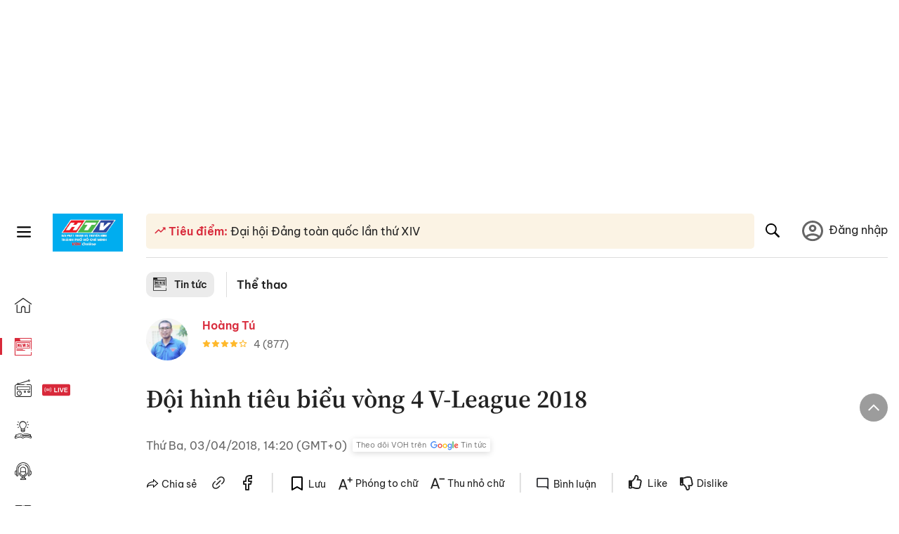

--- FILE ---
content_type: text/html; charset=utf-8
request_url: https://voh.com.vn/the-thao/doi-hinh-tieu-bieu-vong-4-v-league-2018-266574.html
body_size: 31849
content:
<!DOCTYPE html><html lang="vi"><head><meta charSet="utf-8"/><meta http-equiv="X-UA-Compatible" content="IE=edge"/><meta name="viewport" content="width=device-width, initial-scale=1.0, user-scalable=yes"/><meta name="theme-color" content="#000000"/><meta property="og:site_name" content="VOH"/><meta property="og:image:width" content="1200"/><meta property="og:image:height" content="630"/><meta property="og:type" content="article"/><meta name="twitter:card" content="summary"/><meta name="twitter:site" content="@tintucVOH"/><meta name="twitter:creator" content="@tintucVOH"/><meta name="copyright" content="VOH Online"/><meta property="article:publisher" content="https://www.facebook.com/RadioVOH"/><meta property="fb:app_id" content="199438930441095"/><meta property="fb:app_id" content="199438930441095"/><meta property="fb:pages" content="1564798427085684"/><meta name="robots" content="index, follow"/><link rel="shortcut icon" href="/favicon.ico"/><link rel="dns-prefetch" href="https://cdn.voh.com.vn"/><link rel="dns-prefetch" href="https://data.voh.com.vn"/><link rel="dns-prefetch" href="https://strm.voh.com.vn"/><link rel="dns-prefetch" href="https://img.voh.com.vn"/><link rel="dns-prefetch" href="https://www.googletagservices.com"/><link rel="dns-prefetch" href="https://stats.g.doubleclick.net"/><link rel="dns-prefetch" href="https://pagead2.googlesyndication.com"/><link rel="dns-prefetch" href="https://adservice.google.com.vn"/><link rel="dns-prefetch" href="https://www.google.com.vn"/><link rel="dns-prefetch" href="https://www.google.com"/><link rel="dns-prefetch" href="https://adservice.google.com"/><link rel="dns-prefetch" href="https://googleads.g.doubleclick.net"/><link rel="dns-prefetch" href="https://securepubads.g.doubleclick.net"/><link rel="dns-prefetch" href="https://partner.googleadservices.com"/><link rel="dns-prefetch" href="https://fonts.googleapis.com"/><link rel="preconnect" href="https://fonts.gstatic.com"/><link rel="dns-prefetch" href="https://cdn.ampproject.org"/><link rel="dns-prefetch" href="https://www.google-analytics.com"/><link rel="dns-prefetch" href="https://ssp.tenmax.io"/><link rel="dns-prefetch" href="https://static.doubleclick.net  "/><link rel="dns-prefetch" href="https://connect.facebook.net  "/><meta name="clckd" content="b1e4c22e9287308f1ec690ee36c52eb9"/><meta name="propeller" content="267966d4f59bdd55988ef1d0b00a5292"/><meta name="dailymotion-domain-verification" content="dme2ruwxmdkqwypm9"/><title>Đội hình tiêu biểu vòng 4 V-League 2018</title><meta name="title" content="Đội hình tiêu biểu vòng 4 V-League 2018"/><meta name="description" content="(VOH) – Vòng 4 Giải vô địch Quốc gia (V-League 2018) đã khép lại với rất nhiều cung bậc cảm xúc. Những cái tên như Xuân Tú, Đức Chinh hay Phi Sơn xứng đáng nằm trong đội hình tiêu biểu vòng đấu này."/><meta name="keywords" content="U23 Việt Nam, giải vô địch quốc gia, Bóng đá Việt Nam, U23 Việt Nam tại V-League 2018"/><link rel="canonical" href="https://voh.com.vn/the-thao/doi-hinh-tieu-bieu-vong-4-v-league-2018-266574.html"/><meta name="news_keywords" content="U23 Việt Nam, giải vô địch quốc gia, Bóng đá Việt Nam, U23 Việt Nam tại V-League 2018"/><meta property="og:title" content="Đội hình tiêu biểu vòng 4 V-League 2018"/><meta property="og:url" content="https://voh.com.vn/the-thao/doi-hinh-tieu-bieu-vong-4-v-league-2018-266574.html"/><meta property="og:description" content="(VOH) – Vòng 4 Giải vô địch Quốc gia (V-League 2018) đã khép lại với rất nhiều cung bậc cảm xúc. Những cái tên như Xuân Tú, Đức Chinh hay Phi Sơn xứng đáng nằm trong đội hình tiêu biểu vòng đấu này."/><link rel="image_src" href="https://image.voh.com.vn/uploads/thumbnail/2018/04/03/ThumbDoihinhtieubieuvong4VLeague2018_20180403134848_350x200.jpg?w=600"/><meta property="og:image:secure_url" content="https://image.voh.com.vn/uploads/thumbnail/2018/04/03/ThumbDoihinhtieubieuvong4VLeague2018_20180403134848_350x200.jpg?w=600"/><meta property="og:image" content="https://image.voh.com.vn/uploads/thumbnail/2018/04/03/ThumbDoihinhtieubieuvong4VLeague2018_20180403134848_350x200.jpg?w=600"/><meta property="og:image:width" content="600"/><meta property="og:image:height" content="360"/><meta name="twitter:title" content="Đội hình tiêu biểu vòng 4 V-League 2018"/><meta name="twitter:description" content="(VOH) – Vòng 4 Giải vô địch Quốc gia (V-League 2018) đã khép lại với rất nhiều cung bậc cảm xúc. Những cái tên như Xuân Tú, Đức Chinh hay Phi Sơn xứng đáng nằm trong đội hình tiêu biểu vòng đấu này."/><meta name="twitter:image" content="https://image.voh.com.vn/uploads/thumbnail/2018/04/03/ThumbDoihinhtieubieuvong4VLeague2018_20180403134848_350x200.jpg?w=600"/><script type="application/ld+json">{"@context":"http://schema.org","@type":"NewsArticle","headline":"Đội hình tiêu biểu vòng 4 V-League 2018","description":"(VOH) – Vòng 4 Giải vô địch Quốc gia (V-League 2018) đã khép lại với rất nhiều cung bậc cảm xúc. Những cái tên như Xuân Tú, Đức Chinh hay Phi Sơn xứng đáng nằm trong đội hình tiêu biểu vòng đấu này.","datePublished":"2018-04-03T14:20:51+07:00","mainEntityOfPage":{"@type":"WebPage","@id":"https://voh.com.vn/the-thao/doi-hinh-tieu-bieu-vong-4-v-league-2018-266574.html"},"image":{"@type":"ImageObject","url":"https://image.voh.com.vn/uploads/thumbnail/2018/04/03/ThumbDoihinhtieubieuvong4VLeague2018_20180403134848_350x200.jpg"},"author":{"@type":"Person","name":"H.T (theo Goal.com)"},"publisher":{"@type":"Organization","name":"VOH","logo":{"@type":"ImageObject","url":"https://voh.com.vn/images/logo-voh-schema.png"}}}</script><meta name="next-head-count" content="60"/><link data-next-font="size-adjust" rel="preconnect" href="/" crossorigin="anonymous"/><link rel="preload" href="/_next/static/css/e9b2e15701e90a3e.css" as="style"/><link rel="stylesheet" href="/_next/static/css/e9b2e15701e90a3e.css" data-n-g=""/><link rel="preload" href="/_next/static/css/a5f398b6c04a73c6.css" as="style"/><link rel="stylesheet" href="/_next/static/css/a5f398b6c04a73c6.css" data-n-p=""/><noscript data-n-css=""></noscript><script defer="" nomodule="" src="/_next/static/chunks/polyfills-78c92fac7aa8fdd8.js"></script><script defer="" src="/_next/static/chunks/5031.300ea96dec1f6467.js"></script><script defer="" src="/_next/static/chunks/9686.924d31933b62d1f4.js"></script><script defer="" src="/_next/static/chunks/7949.39f1531868cc2a84.js"></script><script defer="" src="/_next/static/chunks/6426.bb99f56214266391.js"></script><script defer="" src="/_next/static/chunks/7717.53a1a2187f0c9981.js"></script><script defer="" src="/_next/static/chunks/9785.db6fa370ba9c8246.js"></script><script defer="" src="/_next/static/chunks/7531.2a6fb59ddea3c2a1.js"></script><script defer="" src="/_next/static/chunks/3579.771c5759fae63cf8.js"></script><script defer="" src="/_next/static/chunks/7792.2ddc0a8449258a78.js"></script><script defer="" src="/_next/static/chunks/2757.5255f2579b0e18b0.js"></script><script defer="" src="/_next/static/chunks/1002.6de49cfb5d45be77.js"></script><script defer="" src="/_next/static/chunks/609.475d001ed75afc8f.js"></script><script defer="" src="/_next/static/chunks/6236.f8a7b2d2f2751249.js"></script><script src="/_next/static/chunks/webpack-aabc4f107b682611.js" defer=""></script><script src="/_next/static/chunks/framework-aec4381329cec0e4.js" defer=""></script><script src="/_next/static/chunks/main-779723b3708b2682.js" defer=""></script><script src="/_next/static/chunks/pages/_app-554b4ae6c73a899a.js" defer=""></script><script src="/_next/static/chunks/5928-c2be66fcc2613198.js" defer=""></script><script src="/_next/static/chunks/9304-8afd49c1e8233174.js" defer=""></script><script src="/_next/static/chunks/5991-48e18cce9e7d5c17.js" defer=""></script><script src="/_next/static/chunks/2115-034ed500c8e03e2d.js" defer=""></script><script src="/_next/static/chunks/2998-8e0a705f6d19c8a2.js" defer=""></script><script src="/_next/static/chunks/3632-bf649645ef332731.js" defer=""></script><script src="/_next/static/chunks/2804-361eddb27ef31ded.js" defer=""></script><script src="/_next/static/chunks/7853-14c047f5d5f5d953.js" defer=""></script><script src="/_next/static/chunks/4768-d13d23a7f665421a.js" defer=""></script><script src="/_next/static/chunks/pages/news/news-detail-95387f900e8755dd.js" defer=""></script><script src="/_next/static/9nJDMe4Va6ROcYeoPIBai/_buildManifest.js" defer=""></script><script src="/_next/static/9nJDMe4Va6ROcYeoPIBai/_ssgManifest.js" defer=""></script></head><body><div id="__next"><script>var arfAsync = arfAsync || [];</script><style>
    #nprogress {
      pointer-events: none;
    }
    #nprogress .bar {
      background: #d8293a;
      position: fixed;
      z-index: 9999;
      top: 0;
      left: 0;
      width: 100%;
      height: 3px;
    }
    #nprogress .peg {
      display: block;
      position: absolute;
      right: 0px;
      width: 100px;
      height: 100%;
      box-shadow: 0 0 10px #d8293a, 0 0 5px #d8293a;
      opacity: 1;
      -webkit-transform: rotate(3deg) translate(0px, -4px);
      -ms-transform: rotate(3deg) translate(0px, -4px);
      transform: rotate(3deg) translate(0px, -4px);
    }
    #nprogress .spinner {
      display: block;
      position: fixed;
      z-index: 1031;
      top: 15px;
      right: 15px;
    }
    #nprogress .spinner-icon {
      width: 18px;
      height: 18px;
      box-sizing: border-box;
      border: solid 2px transparent;
      border-top-color: #d8293a;
      border-left-color: #d8293a;
      border-radius: 50%;
      -webkit-animation: nprogresss-spinner 400ms linear infinite;
      animation: nprogress-spinner 400ms linear infinite;
    }
    .nprogress-custom-parent {
      overflow: hidden;
      position: relative;
    }
    .nprogress-custom-parent #nprogress .spinner,
    .nprogress-custom-parent #nprogress .bar {
      position: absolute;
    }
    @-webkit-keyframes nprogress-spinner {
      0% {
        -webkit-transform: rotate(0deg);
      }
      100% {
        -webkit-transform: rotate(360deg);
      }
    }
    @keyframes nprogress-spinner {
      0% {
        transform: rotate(0deg);
      }
      100% {
        transform: rotate(360deg);
      }
    }
  </style><div class="Toastify"></div><div class="adstop" style="height:260px"></div><div class="header-pannel"><div class="site-header-mobi"><a title="VOH Online" id="Article_Header_LogoMobile" class="header-logo" href="/"><img alt="VOH Online" loading="lazy" width="49" height="28" decoding="async" data-nimg="1" style="color:transparent" src="/images/Logo-VOH.jpg"/></a><span class="menu-all" id="All_Menu-chi-tiet-mobile_Button"><svg xmlns="http://www.w3.org/2000/svg" id="All_Menu-chi-tiet-mobile_Button-lv2" width="20" height="20" viewBox="1 1 16 16" xml:space="preserve"><path d="M17 3.695a.887.887 0 0 1-.889.888H1.89a.89.89 0 0 1-.001-1.778h14.222a.89.89 0 0 1 .889.89zm0 5.333a.887.887 0 0 1-.889.888H1.89A.888.888 0 0 1 1 9.028a.89.89 0 0 1 .89-.889h14.222c.491 0 .888.399.888.889zm0 5.278a.89.89 0 0 1-.889.89H1.89a.89.89 0 0 1-.001-1.78h14.222a.89.89 0 0 1 .889.89z" fill=""></path></svg></span><span class="m-search" id="All_Search-mobile_Button"><svg xmlns="http://www.w3.org/2000/svg" id="All_Search-mobile_Button-lv2" width="16" height="16" viewBox="0 0 16 16" xml:space="preserve"><path fill="" d="M.003 6.421C0 3.191 2.341.492 5.46.061c3.354-.464 6.522 1.8 7.124 5.106.306 1.67-.006 3.229-.931 4.656-.108.169-.085.255.048.386 1.318 1.311 2.631 2.625 3.943 3.939.313.312.439.681.297 1.104a1.035 1.035 0 0 1-.859.729c-.387.063-.694-.094-.963-.361-1.295-1.299-2.598-2.594-3.888-3.896-.153-.154-.251-.173-.442-.05-3.785 2.437-8.781.308-9.673-4.116a4.887 4.887 0 0 1-.113-1.137zm6.33 4.779c2.672.005 4.859-2.168 4.866-4.832.006-2.674-2.162-4.863-4.827-4.871-2.685-.007-4.873 2.166-4.876 4.844-.003 2.671 2.171 4.854 4.837 4.859z"></path></svg></span><span class="m-menu m-ic-menu " id="All_Menu-section-expand-mobile_Button"><svg xmlns="http://www.w3.org/2000/svg" class="m-ic-down fx-down" id="All_Menu-section-expand-mobile_Button-lv2" width="20" height="20" viewBox="2 -4.5 16 16" xml:space="preserve"><path fill="" d="M9.994 5.018C8.394 3.42 6.754 1.779 5.095.12L4 1.162l5.994 5.994L16 1.154c-.333-.332-.7-.702-1.067-1.072L9.994 5.018z"></path></svg></span><span data-toggle-target="#_pop_login" class="m-btn-popup btn-popup bg-dk"><span class="account-photo"><img alt="name" loading="lazy" width="60" height="60" decoding="async" data-nimg="1" style="color:transparent;object-fit:cover" src="https://image.voh.com.vn/voh/image/2024/05/17/default-avatar-141625.png"/></span></span><div class="mobi-menubar" style="display:none"><div class="flex-mobi"><ul class="nav-mobi"><li><a title="Trang chủ" id="Article_Nav-Header_Item1" class="" href="/"><i class="icvoh icon-home"></i> <!-- -->Trang chủ</a></li><li><a title="Tin Tức" id="Article_Nav-Header_Item2" class="active" href="/tin-tuc-01230731000000001.html"><i class="icvoh icon-news"></i> <!-- -->Tin Tức</a></li><li><a title="Radio" id="Article_Nav-Header_Item3" class="" href="/radio-01240711000000003.html"><i class="icvoh icvoh icon-radio"></i> <!-- -->Radio</a></li><li><a title="Kiến thức" id="Article_Nav-Header_Item4" class="" href="/kien-thuc-01230804000000001.html"><i class="icvoh icon-kienthuc"></i> <!-- -->Kiến thức</a></li><li><a title="Podcast" id="Article_Nav-Header_Item5" target="_blank" class="" href="/podcast-01240416000000004.html"><i class="icvoh icon-podcast"></i> <!-- -->Podcast</a></li><li><a title="Video" id="Article_Nav-Header_Item6" target="_blank" class="" href="/video-01240116000000005.html"><i class="icvoh icon-video"></i> <!-- -->Video</a></li><li><a title="Sự kiện" id="Article_Nav-Header_Item7" target="_blank" class="" href="/su-kien-01241120000000006.html"><svg width="22" height="22" viewBox="0 0 25 25" fill="none" xmlns="http://www.w3.org/2000/svg"><g clip-path="url(#a)"><path d="M23.333 2.917H1.667c-.69 0-1.25.56-1.25 1.25v16.666c0 .69.56 1.25 1.25 1.25h21.666c.69 0 1.25-.56 1.25-1.25V4.167c0-.69-.56-1.25-1.25-1.25Z" stroke="#222"></path><path d="M23.333 2.917H1.667c-.69 0-1.25.56-1.25 1.25v19.166c0 .69.56 1.25 1.25 1.25h21.666c.69 0 1.25-.56 1.25-1.25V4.167c0-.69-.56-1.25-1.25-1.25Z" stroke="#222"></path><path d="M6.25 1.667a1.25 1.25 0 0 0-2.5 0v2.5a1.25 1.25 0 1 0 2.5 0zm7.5 0a1.25 1.25 0 1 0-2.5 0v2.5a1.25 1.25 0 1 0 2.5 0zm7.5 0a1.25 1.25 0 1 0-2.5 0v2.5a1.25 1.25 0 1 0 2.5 0z" fill="#fff" stroke="#222"></path><path d="M10 9.167a.417.417 0 0 0 0-.833zm-9.167 0H10v-.833H.833zm14.167 0a.417.417 0 0 1 0-.833zm9.167 0H15v-.833h9.167zm-11.667 0a.417.417 0 1 0 0-.833.417.417 0 0 0 0 .833" fill="#222"></path><path d="M11.975 18.385c.321-.161.691-.146 1.018-.014l.016.006.016.008 1.639.823c.139.07.27.047.369-.027a.39.39 0 0 0 .146-.38l-.288-1.783a1.11 1.11 0 0 1 .303-1.025l1.301-1.307c.215-.216.077-.59-.204-.633h-.003l-1.783-.291-.008-.001-.007-.002c-.325-.065-.705-.27-.871-.665l-.813-1.633-.006-.013-.005-.012a.29.29 0 0 0-.277-.186.36.36 0 0 0-.324.21l-.82 1.646-.006.014-.008.013c-.15.251-.436.614-.893.633l-1.755.286H8.71c-.28.044-.419.418-.204.634l1.301 1.307c.31.312.31.703.309.927v.06l-.005.032-.289 1.79a.39.39 0 0 0 .147.378c.098.075.23.098.369.028zm0 0 .188.356" stroke="#222"></path></g><defs><clipPath id="a"><path fill="#fff" d="M0 0h25v25H0z"></path></clipPath></defs></svg> <!-- -->Sự kiện</a></li><li><a title="WebStories" id="Article_Nav-Header_Item8" class="" href="/web-story-01230731000000001.html"><svg xmlns="http://www.w3.org/2000/svg" xmlns:xlink="http://www.w3.org/1999/xlink" fill="#000000" width="24" height="24" version="1.1" viewBox="0 0 487.867 487.867" xml:space="preserve"><path d="M52.596,170.037H28.798c-2.762,0-5,2.238-5,5v239.012c0,2.762,2.238,5,5,5h23.798c2.762,0,5-2.238,5-5V175.037  C57.596,172.275,55.357,170.037,52.596,170.037z M47.596,409.049H33.798V180.037h13.798V409.049z M52.596,122.447H28.798  c-2.762,0-5,2.238-5,5v23.792c0,2.762,2.238,5,5,5h23.798c2.762,0,5-2.238,5-5v-23.792  C57.596,124.686,55.357,122.447,52.596,122.447z M47.596,146.239H33.798v-13.792h13.798V146.239z M165.237,128.703h-27.556  c-2.762,0-5,2.238-5,5v276.749c0,2.762,2.238,5,5,5h27.556c2.762,0,5-2.238,5-5V133.703  C170.237,130.941,167.999,128.703,165.237,128.703z M160.237,405.452h-17.556V138.703h17.556V405.452z M165.237,73.6h-27.556  c-2.762,0-5,2.238-5,5v27.548c0,2.762,2.238,5,5,5h27.556c2.762,0,5-2.238,5-5V78.6C170.237,75.838,167.999,73.6,165.237,73.6z   M160.237,101.147h-17.556V83.6h17.556V101.147z M467.144,131.27h-31.132V71.226c0-13.885-11.297-25.182-25.182-25.182H110.127  c-2.762,0-5,2.238-5,5v47.605H5c-2.762,0-5,2.238-5,5v333.174c0,2.762,2.238,5,5,5h105.127h122.744h234.272  c11.427,0,20.724-9.297,20.724-20.724V151.993C487.867,140.566,478.57,131.27,467.144,131.27z M426.012,71.226v60.044h-15.856  v-25.114c0-2.762-2.238-5-5-5H252.504c-2.762,0-5,2.238-5,5v25.114h-14.633c-2.762,0-5,2.238-5,5v295.554h-8.311v-8.777  c0-2.762-2.238-5-5-5s-5,2.238-5,5v8.777h-12.192V56.044h12.192v342.768c0,2.762,2.238,5,5,5s5-2.238,5-5V56.044h191.27  C419.201,56.044,426.012,62.854,426.012,71.226z M257.504,131.27v-20.114h142.651v20.114H257.504z M105.127,431.823h-4.934v-6.899  c0-2.762-2.238-5-5-5s-5,2.238-5,5v6.899h-9.167V108.649h9.167v295.346c0,2.762,2.238,5,5,5s5-2.238,5-5V108.649h4.934V431.823z   M10,108.649h61.026v323.174H10V108.649z M115.127,56.044h72.241v375.779h-72.241V56.044z M237.871,141.27h54.072v290.554h-54.072  V141.27z M477.867,421.1c0,5.913-4.811,10.724-10.724,10.724h-147.91v-5.734c0-2.762-2.238-5-5-5s-5,2.238-5,5v5.734h-7.29V141.27  h7.29v265.939c0,2.762,2.238,5,5,5s5-2.238,5-5V141.27h111.769c0.003,0,0.006,0.001,0.01,0.001s0.006-0.001,0.01-0.001h36.122  c5.913,0,10.724,4.811,10.724,10.724V421.1z M275.807,195.668h-21.468c-2.762,0-5,2.238-5,5v215.61c0,2.762,2.238,5,5,5h21.468  c2.762,0,5-2.238,5-5v-215.61C280.807,197.906,278.568,195.668,275.807,195.668z M270.807,411.278h-11.468v-205.61h11.468V411.278z   M275.807,152.737h-21.468c-2.762,0-5,2.238-5,5v21.462c0,2.762,2.238,5,5,5h21.468c2.762,0,5-2.238,5-5v-21.462  C280.807,154.976,278.568,152.737,275.807,152.737z M270.807,174.199h-11.468v-11.462h11.468V174.199z M462.723,174.206H343.794  c-2.762,0-5,2.238-5,5v75.132c0,2.762,2.238,5,5,5h118.929c2.762,0,5-2.238,5-5v-75.132  C467.723,176.444,465.484,174.206,462.723,174.206z M457.723,249.338H348.794v-65.132h108.929V249.338z"></path></svg> <!-- -->WebStories</a></li></ul></div></div></div></div><div class="site-header "><div class="header-voh"><a title="" id="Article_Header_Logo" class="header-logo" href="/"><img alt="logo" loading="lazy" width="100" height="54" decoding="async" data-nimg="1" style="color:transparent" src="/images/Logo-VOH.jpg"/></a><span class="menu-all" id="All_Menu-chi-tiet-pc_Button"><svg xmlns="http://www.w3.org/2000/svg" id="All_Menu-chi-tiet-pc_Button-lv2" width="20" height="20" viewBox="1 1 16 16" xml:space="preserve"><path d="M17 3.695a.887.887 0 0 1-.889.888H1.89a.89.89 0 0 1-.001-1.778h14.222a.89.89 0 0 1 .889.89zm0 5.333a.887.887 0 0 1-.889.888H1.89A.888.888 0 0 1 1 9.028a.89.89 0 0 1 .89-.889h14.222c.491 0 .888.399.888.889zm0 5.278a.89.89 0 0 1-.889.89H1.89a.89.89 0 0 1-.001-1.78h14.222a.89.89 0 0 1 .889.89z" fill=""></path></svg></span></div><div class="navigation-left"><ul class="nav-left"><li><a title="Trang chủ" id="Article_Menu-trai_Label-text-1" class="nav-menu-cat " href="/"><i class="icvoh icon-home"></i></a></li><li><a title="Tin Tức" id="Article_Menu-trai_Label-text-2" class="nav-menu-cat active" href="/tin-tuc-01230731000000001.html"><i class="icvoh icon-news"></i></a></li><li><a title="Radio" id="Article_Menu-trai_Label-text-3" class="nav-menu-cat " href="/radio-01240711000000003.html"><i class="icvoh icvoh icon-radio"></i></a></li><li><a title="Kiến thức" id="Article_Menu-trai_Label-text-4" class="nav-menu-cat " href="/kien-thuc-01230804000000001.html"><i class="icvoh icon-kienthuc"></i></a></li><li><a title="Podcast" id="Article_Menu-trai_Label-text-5" class="nav-menu-cat " href="/podcast-01240416000000004.html"><i class="icvoh icon-podcast"></i></a></li><li><a title="Video" id="Article_Menu-trai_Label-text-6" class="nav-menu-cat " href="/video-01240116000000005.html"><i class="icvoh icon-video"></i></a></li><li><a title="Sự kiện" id="Article_Menu-trai_Label-text-7" class="nav-menu-cat " href="/su-kien-01241120000000006.html"><svg width="25" height="25" viewBox="0 0 25 25" fill="none" xmlns="http://www.w3.org/2000/svg"><g clip-path="url(#a)"><path d="M23.333 2.917H1.667c-.69 0-1.25.56-1.25 1.25v16.666c0 .69.56 1.25 1.25 1.25h21.666c.69 0 1.25-.56 1.25-1.25V4.167c0-.69-.56-1.25-1.25-1.25Z" stroke="#222"></path><path d="M23.333 2.917H1.667c-.69 0-1.25.56-1.25 1.25v19.166c0 .69.56 1.25 1.25 1.25h21.666c.69 0 1.25-.56 1.25-1.25V4.167c0-.69-.56-1.25-1.25-1.25Z" stroke="#222"></path><path d="M6.25 1.667a1.25 1.25 0 0 0-2.5 0v2.5a1.25 1.25 0 1 0 2.5 0zm7.5 0a1.25 1.25 0 1 0-2.5 0v2.5a1.25 1.25 0 1 0 2.5 0zm7.5 0a1.25 1.25 0 1 0-2.5 0v2.5a1.25 1.25 0 1 0 2.5 0z" fill="#fff" stroke="#222"></path><path d="M10 9.167a.417.417 0 0 0 0-.833zm-9.167 0H10v-.833H.833zm14.167 0a.417.417 0 0 1 0-.833zm9.167 0H15v-.833h9.167zm-11.667 0a.417.417 0 1 0 0-.833.417.417 0 0 0 0 .833" fill="#222"></path><path d="M11.975 18.385c.321-.161.691-.146 1.018-.014l.016.006.016.008 1.639.823c.139.07.27.047.369-.027a.39.39 0 0 0 .146-.38l-.288-1.783a1.11 1.11 0 0 1 .303-1.025l1.301-1.307c.215-.216.077-.59-.204-.633h-.003l-1.783-.291-.008-.001-.007-.002c-.325-.065-.705-.27-.871-.665l-.813-1.633-.006-.013-.005-.012a.29.29 0 0 0-.277-.186.36.36 0 0 0-.324.21l-.82 1.646-.006.014-.008.013c-.15.251-.436.614-.893.633l-1.755.286H8.71c-.28.044-.419.418-.204.634l1.301 1.307c.31.312.31.703.309.927v.06l-.005.032-.289 1.79a.39.39 0 0 0 .147.378c.098.075.23.098.369.028zm0 0 .188.356" stroke="#222"></path></g><defs><clipPath id="a"><path fill="#fff" d="M0 0h25v25H0z"></path></clipPath></defs></svg></a></li><li><a title="WebStories" id="Article_Menu-trai_Label-text-8" class="nav-menu-cat " href="/web-story-01230731000000001.html"><svg xmlns="http://www.w3.org/2000/svg" xmlns:xlink="http://www.w3.org/1999/xlink" fill="#000000" width="25" height="25" version="1.1" viewBox="0 0 487.867 487.867" xml:space="preserve"><path d="M52.596,170.037H28.798c-2.762,0-5,2.238-5,5v239.012c0,2.762,2.238,5,5,5h23.798c2.762,0,5-2.238,5-5V175.037  C57.596,172.275,55.357,170.037,52.596,170.037z M47.596,409.049H33.798V180.037h13.798V409.049z M52.596,122.447H28.798  c-2.762,0-5,2.238-5,5v23.792c0,2.762,2.238,5,5,5h23.798c2.762,0,5-2.238,5-5v-23.792  C57.596,124.686,55.357,122.447,52.596,122.447z M47.596,146.239H33.798v-13.792h13.798V146.239z M165.237,128.703h-27.556  c-2.762,0-5,2.238-5,5v276.749c0,2.762,2.238,5,5,5h27.556c2.762,0,5-2.238,5-5V133.703  C170.237,130.941,167.999,128.703,165.237,128.703z M160.237,405.452h-17.556V138.703h17.556V405.452z M165.237,73.6h-27.556  c-2.762,0-5,2.238-5,5v27.548c0,2.762,2.238,5,5,5h27.556c2.762,0,5-2.238,5-5V78.6C170.237,75.838,167.999,73.6,165.237,73.6z   M160.237,101.147h-17.556V83.6h17.556V101.147z M467.144,131.27h-31.132V71.226c0-13.885-11.297-25.182-25.182-25.182H110.127  c-2.762,0-5,2.238-5,5v47.605H5c-2.762,0-5,2.238-5,5v333.174c0,2.762,2.238,5,5,5h105.127h122.744h234.272  c11.427,0,20.724-9.297,20.724-20.724V151.993C487.867,140.566,478.57,131.27,467.144,131.27z M426.012,71.226v60.044h-15.856  v-25.114c0-2.762-2.238-5-5-5H252.504c-2.762,0-5,2.238-5,5v25.114h-14.633c-2.762,0-5,2.238-5,5v295.554h-8.311v-8.777  c0-2.762-2.238-5-5-5s-5,2.238-5,5v8.777h-12.192V56.044h12.192v342.768c0,2.762,2.238,5,5,5s5-2.238,5-5V56.044h191.27  C419.201,56.044,426.012,62.854,426.012,71.226z M257.504,131.27v-20.114h142.651v20.114H257.504z M105.127,431.823h-4.934v-6.899  c0-2.762-2.238-5-5-5s-5,2.238-5,5v6.899h-9.167V108.649h9.167v295.346c0,2.762,2.238,5,5,5s5-2.238,5-5V108.649h4.934V431.823z   M10,108.649h61.026v323.174H10V108.649z M115.127,56.044h72.241v375.779h-72.241V56.044z M237.871,141.27h54.072v290.554h-54.072  V141.27z M477.867,421.1c0,5.913-4.811,10.724-10.724,10.724h-147.91v-5.734c0-2.762-2.238-5-5-5s-5,2.238-5,5v5.734h-7.29V141.27  h7.29v265.939c0,2.762,2.238,5,5,5s5-2.238,5-5V141.27h111.769c0.003,0,0.006,0.001,0.01,0.001s0.006-0.001,0.01-0.001h36.122  c5.913,0,10.724,4.811,10.724,10.724V421.1z M275.807,195.668h-21.468c-2.762,0-5,2.238-5,5v215.61c0,2.762,2.238,5,5,5h21.468  c2.762,0,5-2.238,5-5v-215.61C280.807,197.906,278.568,195.668,275.807,195.668z M270.807,411.278h-11.468v-205.61h11.468V411.278z   M275.807,152.737h-21.468c-2.762,0-5,2.238-5,5v21.462c0,2.762,2.238,5,5,5h21.468c2.762,0,5-2.238,5-5v-21.462  C280.807,154.976,278.568,152.737,275.807,152.737z M270.807,174.199h-11.468v-11.462h11.468V174.199z M462.723,174.206H343.794  c-2.762,0-5,2.238-5,5v75.132c0,2.762,2.238,5,5,5h118.929c2.762,0,5-2.238,5-5v-75.132  C467.723,176.444,465.484,174.206,462.723,174.206z M457.723,249.338H348.794v-65.132h108.929V249.338z"></path></svg></a></li></ul></div></div><div class="menu-main-all  "><span class="close-all">×</span><div class="w-main-all "><div class="bg-main-all"><div class="menu-header"><a title="Trang chủ" id="Article_Menu-chi-tiet_Label-text" class="text-all" href="/">Trang chủ</a></div></div></div></div><div class="site-content false"><main class="main"><div class="menu-category-3"><div class="nav-item-1 fix-boder-sub"><a title="Tin tức" id="Article_Menu-chuyen-muc_Section-chinh" class="item-category-1" href="/tin-tuc-01230731000000001.html"><i class="icvoh icon-news ic-category"></i> <!-- -->Tin tức</a></div><div class="nav-item-2"><a title="Thể thao" id="Article_Menu-chuyen-muc_Cate-text" class="item-category-3" href="/the-thao-321.html">Thể thao</a></div></div><section class="section"><div class="post-article-author"><div class="author-item v-hover"><div class="author-thumb"><img alt="Hoàng Tú" title="Hoàng Tú" loading="lazy" decoding="async" data-nimg="fill" style="position:absolute;height:100%;width:100%;left:0;top:0;right:0;bottom:0;color:transparent;background-size:cover;background-position:50% 50%;background-repeat:no-repeat;background-image:url(&quot;data:image/svg+xml;charset=utf-8,%3Csvg xmlns=&#x27;http%3A//www.w3.org/2000/svg&#x27;%3E%3Cimage style=&#x27;filter:blur(20px)&#x27; preserveAspectRatio=&#x27;none&#x27; x=&#x27;0&#x27; y=&#x27;0&#x27; height=&#x27;100%25&#x27; width=&#x27;100%25&#x27; href=&#x27;/images/thumb_no_img.jpg&#x27;/%3E%3C/svg%3E&quot;)" sizes="(max-width: 1278px) 48px, 84px" srcSet="https://image.voh.com.vn/voh/image/2024/04/22/z5372301723318-6ac26ca369645f840e7998ed39884521-163110.jpg?w=64&amp;q=85 64w, https://image.voh.com.vn/voh/image/2024/04/22/z5372301723318-6ac26ca369645f840e7998ed39884521-163110.jpg?w=128&amp;q=85 128w, https://image.voh.com.vn/voh/image/2024/04/22/z5372301723318-6ac26ca369645f840e7998ed39884521-163110.jpg?w=256&amp;q=85 256w, https://image.voh.com.vn/voh/image/2024/04/22/z5372301723318-6ac26ca369645f840e7998ed39884521-163110.jpg?w=320&amp;q=85 320w, https://image.voh.com.vn/voh/image/2024/04/22/z5372301723318-6ac26ca369645f840e7998ed39884521-163110.jpg?w=480&amp;q=85 480w, https://image.voh.com.vn/voh/image/2024/04/22/z5372301723318-6ac26ca369645f840e7998ed39884521-163110.jpg?w=512&amp;q=85 512w, https://image.voh.com.vn/voh/image/2024/04/22/z5372301723318-6ac26ca369645f840e7998ed39884521-163110.jpg?w=768&amp;q=85 768w, https://image.voh.com.vn/voh/image/2024/04/22/z5372301723318-6ac26ca369645f840e7998ed39884521-163110.jpg?w=768&amp;q=85 768w, https://image.voh.com.vn/voh/image/2024/04/22/z5372301723318-6ac26ca369645f840e7998ed39884521-163110.jpg?w=1024&amp;q=85 1024w, https://image.voh.com.vn/voh/image/2024/04/22/z5372301723318-6ac26ca369645f840e7998ed39884521-163110.jpg?w=1024&amp;q=85 1024w, https://image.voh.com.vn/voh/image/2024/04/22/z5372301723318-6ac26ca369645f840e7998ed39884521-163110.jpg?w=1280&amp;q=85 1280w, https://image.voh.com.vn/voh/image/2024/04/22/z5372301723318-6ac26ca369645f840e7998ed39884521-163110.jpg?w=1400&amp;q=85 1400w, https://image.voh.com.vn/voh/image/2024/04/22/z5372301723318-6ac26ca369645f840e7998ed39884521-163110.jpg?w=1600&amp;q=85 1600w" src="https://image.voh.com.vn/voh/image/2024/04/22/z5372301723318-6ac26ca369645f840e7998ed39884521-163110.jpg?w=1600&amp;q=85"/></div><div class="author-info"><div class="author-name">Hoàng Tú</div><div class="row-rating"><div class="rate-rating"><span class="star-icons bg-star"><svg width="12" height="12" viewBox="0 0 8 8" fill="none" xmlns="http://www.w3.org/2000/svg"><path d="m4.003 6.3 1.73 1.045a.416.416 0 0 0 .62-.45L5.895 4.93l1.529-1.325a.417.417 0 0 0-.238-.73l-2.012-.17-.788-1.86a.417.417 0 0 0-.766 0L2.832 2.7.82 2.87a.416.416 0 0 0-.238.73l1.53 1.325-.46 1.966a.416.416 0 0 0 .622.45L4.003 6.3Z" fill="#FFB92C"></path></svg></span><span class="star-icons bg-star"><svg width="12" height="12" viewBox="0 0 8 8" fill="none" xmlns="http://www.w3.org/2000/svg"><path d="m4.003 6.3 1.73 1.045a.416.416 0 0 0 .62-.45L5.895 4.93l1.529-1.325a.417.417 0 0 0-.238-.73l-2.012-.17-.788-1.86a.417.417 0 0 0-.766 0L2.832 2.7.82 2.87a.416.416 0 0 0-.238.73l1.53 1.325-.46 1.966a.416.416 0 0 0 .622.45L4.003 6.3Z" fill="#FFB92C"></path></svg></span><span class="star-icons bg-star"><svg width="12" height="12" viewBox="0 0 8 8" fill="none" xmlns="http://www.w3.org/2000/svg"><path d="m4.003 6.3 1.73 1.045a.416.416 0 0 0 .62-.45L5.895 4.93l1.529-1.325a.417.417 0 0 0-.238-.73l-2.012-.17-.788-1.86a.417.417 0 0 0-.766 0L2.832 2.7.82 2.87a.416.416 0 0 0-.238.73l1.53 1.325-.46 1.966a.416.416 0 0 0 .622.45L4.003 6.3Z" fill="#FFB92C"></path></svg></span><span class="star-icons bg-star"><svg width="12" height="12" viewBox="0 0 8 8" fill="none" xmlns="http://www.w3.org/2000/svg"><path d="m4.003 6.3 1.73 1.045a.416.416 0 0 0 .62-.45L5.895 4.93l1.529-1.325a.417.417 0 0 0-.238-.73l-2.012-.17-.788-1.86a.417.417 0 0 0-.766 0L2.832 2.7.82 2.87a.416.416 0 0 0-.238.73l1.53 1.325-.46 1.966a.416.416 0 0 0 .622.45L4.003 6.3Z" fill="#FFB92C"></path></svg></span><span class="star-icons"><svg width="12" height="12" viewBox="0 0 8 8" fill="none" xmlns="http://www.w3.org/2000/svg"><g clip-path="url(#a)"><g clip-path="url(#b)"><g clip-path="url(#c)"><path d="m7.19 2.767-2.016-.175L4.386.737a.417.417 0 0 0-.766 0l-.788 1.859-2.012.17a.416.416 0 0 0-.238.73l1.53 1.325-.46 1.966a.416.416 0 0 0 .622.45l1.729-1.041 1.73 1.046a.416.416 0 0 0 .62-.45L5.895 4.82l1.529-1.325a.416.416 0 0 0-.234-.73Zm-3.187 2.65-1.573.95.402-1.784-1.332-1.2 1.785-.158.718-1.683.712 1.683 1.825.158-1.383 1.2.417 1.784-1.571-.95Z" fill="#FFB92C"></path></g></g></g><defs><clipPath id="a"><path fill="#fff" d="M0 0h8v8H0z"></path></clipPath><clipPath id="b"><path fill="#fff" d="M8 0H0v8h8z"></path></clipPath><clipPath id="c"><path fill="#fff" d="M8 0H0v8h8z"></path></clipPath></defs></svg></span></div><div class="rating-text">4<!-- --> (877)</div></div></div></div></div><header class="post-article-header"><h1 class="post-article-title">Đội hình tiêu biểu vòng 4 V-League 2018</h1></header><div class="post-article-meta"><div class="inline-item"><span class="post-article-publish">Thứ Ba, 03/04/2018, 14:20 (GMT+7)</span></div><div class="inline-item"><a title="Theo dõi VOH Online trên Google News" target="_blank" rel="nofollow noopener noreferrer" id="Article_GoogleNews_Label-text" class="link-googlenews" href="https://news.google.com/publications/CAAqJAgKIh5DQklTRUFnTWFnd0tDblp2YUM1amIyMHVkbTRvQUFQAQ?ceid=VN:vi&amp;oc=3">Theo dõi VOH trên<!-- --> <img alt="voh online google news" loading="lazy" width="41" height="13" decoding="async" data-nimg="1" style="color:transparent" src="/images/googlelogo.svg"/>Tin tức</a></div></div><div id="news-detail-control-hide" style="height:55px;float:left;width:100%;display:none"></div><div class="post-article-share " id="news-detail-control"><div class="item-share" style="cursor:pointer" id="Article_Toolbar-share-pc_Button"><span class="ic-share-alt hidden-m" id="Article_Toolbar-share-pc_Button-lv2"><svg xmlns="http://www.w3.org/2000/svg" id="Article_Toolbar-share-pc_Button-lv3" width="18" height="18" viewBox="0 0 24 24"><path data-name="Rectangle 3" fill="none" d="M0 0h24v24H0z"></path><path d="M14 9V5l8 7-8 7v-4s-12-.931-12 4.737C2 8.4 14 9 14 9Z" fill="none" stroke="#000" stroke-miterlimit="10" stroke-width="1.5"></path></svg>Chia sẻ</span><span class="ic-share-alt2 hidden-pc" id="Article_Toolbar-share-mobile_Button-lv2"><svg id="Article_Toolbar-share-mobile_Button-lv3-1" width="20" height="20" viewBox="0 0 24 24" xmlns="http://www.w3.org/2000/svg"><path data-name="Rectangle 3" fill="none" d="M0 0h24v24H0z"></path><path d="M14 9V5l8 7-8 7v-4s-12-.931-12 4.737C2 8.4 14 9 14 9Z" fill="none" stroke="#000" stroke-miterlimit="10" stroke-width="1.5"></path></svg><span class="font-chiase" id="Article_Toolbar-share-mobile_Button-lv3-2">Chia sẻ</span></span></div><div title="Copy Link" class="item-share hidden-m" style="cursor:pointer;position:relative" id="Article_Toolbar-copy-link-pc_Button"><svg xmlns="http://www.w3.org/2000/svg" class="icon" id="Article_Toolbar-copy-link-pc_Button-lv2" width="24" height="24" viewBox="0 0 1024 1024"><path fill="#222" d="M715.648 625.152 670.4 579.904l90.496-90.56c75.008-74.944 85.12-186.368 22.656-248.896-62.528-62.464-173.952-52.352-248.96 22.656L444.16 353.6l-45.248-45.248 90.496-90.496c100.032-99.968 251.968-110.08 339.456-22.656 87.488 87.488 77.312 239.424-22.656 339.456l-90.496 90.496zm-90.496 90.496-90.496 90.496C434.624 906.112 282.688 916.224 195.2 828.8c-87.488-87.488-77.312-239.424 22.656-339.456l90.496-90.496 45.248 45.248-90.496 90.56c-75.008 74.944-85.12 186.368-22.656 248.896 62.528 62.464 173.952 52.352 248.96-22.656l90.496-90.496zm0-362.048 45.248 45.248L398.848 670.4 353.6 625.152z"></path></svg></div><button title="Chia sẻ lên Facebook" id="Article_Toolbar-share-facebook-pc_Button" aria-label="facebook" class="react-share__ShareButton item-share hidden-m" style="background-color:transparent;border:none;padding:0;font:inherit;color:inherit;cursor:pointer"><svg xmlns="http://www.w3.org/2000/svg" id="Article_Toolbar-share-facebook-pc_Button-lv2" width="24" height="24" viewBox="0 0 24 24" fill="none"><path d="M9 22h4v-8h2.879L17 10h-4V7a1 1 0 0 1 1-1h3V2c-8-.5-8 2.5-8 8H6v4h3z" stroke="#222" stroke-width="2" stroke-linecap="round" stroke-linejoin="round"></path></svg></button><div class="item-share"><span class="line-solid">|</span></div><div class="item-share"><span class="font-bookmark" style="cursor:pointer" id=" Article_Toolbar-luu-pc_Button"><svg xmlns="http://www.w3.org/2000/svg" id=" Article_Toolbar-luu-pc_Button-lv2-1" width="24" height="24" viewBox="0 0 24 24" data-name="Line Color"><path d="m12 17-7 4V4a1 1 0 0 1 1-1h12a1 1 0 0 1 1 1v17Z"></path></svg><span class="hidden-m">Lưu</span></span></div><div class="item-share"><span class="font-chu-aa" style="cursor:pointer" id="Article_Toolbar-tang-co-chu-pc_Button-text"><svg xmlns="http://www.w3.org/2000/svg" id="Article_Toolbar-tang-co-chu-pc_Button-text-lv2-1" width="20" height="20" viewBox="0 0 23 20" fill="none"><path d="M0 20.001 5.977 3.234h2.817l6 16.767h-2.382l-1.42-4.01h-7.19L2.382 20zm4.489-6.004h5.817L7.397 5.772zm13.403-5.833V5.067h-3.096V3.37h3.096V.273h1.697V3.37h3.097v1.697h-3.097v3.097z" fill="#222"></path></svg><span class="hidden-m" id="Article_Toolbar-tang-co-chu-pc_Button-text-lv2-2">Phóng to chữ</span></span></div><div class="item-share"><span class="font-chu-aa" style="cursor:pointer" id="Article_Toolbar-giam-co-chu-pc_Button-text"><svg xmlns="http://www.w3.org/2000/svg" id="Article_Toolbar-giam-co-chu-pc_Button-text-lv2-1" width="20" height="20" viewBox="0 0 23 17" fill="none"><path d="M0 17 6.084 0h2.867l6.108 17h-2.424l-1.446-4.066H3.87L2.425 17zm4.569-6.088h5.92L7.53 2.573zm9.759-8.798V.276H23v1.838z" fill="#222"></path></svg><span class="hidden-m" id="Article_Toolbar-giam-co-chu-pc_Button-text-lv2-2">Thu nhỏ chữ</span></span></div><div class="item-share"><span class="line-solid">|</span></div><div class="item-share"><a class="font-comment" href="/the-thao/doi-hinh-tieu-bieu-vong-4-v-league-2018-266574.html#comments"><svg xmlns="http://www.w3.org/2000/svg" width="17" height="17" viewBox="0 0 17 17" fill="none"><path d="M15.3 1.7v11.195l-.995-.995H1.7V1.7zm0-1.7H1.7C.765 0 0 .765 0 1.7v10.2c0 .935.765 1.7 1.7 1.7h11.9L17 17V1.7c0-.935-.765-1.7-1.7-1.7" fill="#2B2C30"></path></svg><span id="comment_counter_266574"></span> <span class="hidden-m">Bình luận</span></a></div><div class="item-share"><span class="line-solid">|</span></div><div class="item-share"><span class="font-like" id="Article_Toolbar-like-pc_Button-text"><svg xmlns="http://www.w3.org/2000/svg" id="Article_Toolbar-like-pc-mobile_Button-text-lv2-1" width="20" height="20" fill="none" viewBox="0 0 20 20"><path fill="currentColor" d="M18.214 11.199a3.7 3.7 0 0 0 .536-1.947c0-1.719-1.454-3.343-3.352-3.343h-1.425a5 5 0 0 0 .346-1.818C14.318 1.248 12.846 0 10.597 0 8.19 0 8.328 3.708 7.794 4.242c-.889.889-1.938 2.596-2.686 3.258H1.25C.56 7.5 0 8.06 0 8.75v9.375c0 .69.56 1.25 1.25 1.25h2.5a1.25 1.25 0 0 0 1.21-.936c1.739.039 2.932 1.56 6.945 1.56h.868c3.012 0 4.374-1.54 4.412-3.724.52-.72.793-1.684.677-2.617a3.63 3.63 0 0 0 .351-2.461M15.801 13.3c.491.825.049 1.93-.545 2.249.301 1.905-.688 2.574-2.075 2.574h-1.477c-2.798 0-4.611-1.477-6.705-1.477V9.375h.427c1.108 0 2.655-2.769 3.693-3.807 1.108-1.108.739-2.954 1.477-3.693 1.846 0 1.846 1.288 1.846 2.216 0 1.53-1.108 2.216-1.108 3.693h4.062c.825 0 1.474.739 1.477 1.477s-.501 1.477-.87 1.477c.527.569.639 1.767-.204 2.563M3.438 16.875a.938.938 0 1 1-1.876 0 .938.938 0 0 1 1.876 0"></path></svg> <span class="hidden-m" id="Article_Toolbar-like-pc_Button-text-lv2-2">Like</span></span></div><div class="item-share"><span class="font-disliked" id="Article_Toolbar-dislike-pc_Button-text"><svg xmlns="http://www.w3.org/2000/svg" id="Article_Toolbar-dislike-pc-mobile_Button-text-lv2-1" width="20" height="20" fill="none" viewBox="0 0 20 20" transform=""><path fill="currentColor" d="M18.214 8.801a3.63 3.63 0 0 0-.351-2.461 3.77 3.77 0 0 0-.677-2.617C17.148 1.54 15.786 0 12.773 0h-.868C7.859 0 6.601 1.563 5 1.563h-.424a1.25 1.25 0 0 0-.826-.313h-2.5C.56 1.25 0 1.81 0 2.5v9.375c0 .69.56 1.25 1.25 1.25h2.5c.463 0 .866-.251 1.082-.625h.275c.748.662 1.797 2.369 2.686 3.258.534.534.397 4.242 2.803 4.242 2.249 0 3.721-1.248 3.721-4.091a5 5 0 0 0-.346-1.818h1.425c1.899 0 3.352-1.624 3.352-3.343a3.7 3.7 0 0 0-.536-1.947M2.5 11.563a.938.938 0 1 1 0-1.876.938.938 0 0 1 0 1.876m12.898.654h-4.062c0 1.477 1.108 2.163 1.108 3.693 0 .928 0 2.216-1.846 2.216-.739-.739-.37-2.585-1.477-3.693-1.039-1.039-2.587-3.808-3.694-3.808H5V3.353c2.094 0 3.906-1.477 6.705-1.477h1.477c1.387 0 2.376.669 2.075 2.574.594.319 1.035 1.423.545 2.249.843.796.73 1.995.204 2.563.369 0 .873.739.87 1.477s-.653 1.477-1.477 1.477"></path></svg><span class="hidden-m" id="Article_Toolbar-dislike-pc_Button-text-lv2-2">Dislike</span></span></div><span class="menu-all" id="Article_Toolbar-menu-mobile_Button"><svg xmlns="http://www.w3.org/2000/svg" id="Article_Toolbar-menu-mobile_Button-lv2" width="20" height="20" viewBox="1 1 16 16" xml:space="preserve"><path d="M17 3.695a.887.887 0 0 1-.889.888H1.89a.89.89 0 0 1-.001-1.778h14.222a.89.89 0 0 1 .889.89zm0 5.333a.887.887 0 0 1-.889.888H1.89A.888.888 0 0 1 1 9.028a.89.89 0 0 1 .89-.889h14.222c.491 0 .888.399.888.889zm0 5.278a.89.89 0 0 1-.889.89H1.89a.89.89 0 0 1-.001-1.78h14.222a.89.89 0 0 1 .889.89z" fill=""></path></svg></span></div><div class="flex-sticky"><div class="content-center"><div class="block-details"><article class="post post-article"><div class="post-article-summary">(VOH) – Vòng 4 Giải vô địch Quốc gia (V-League 2018) đã khép lại với rất nhiều cung bậc cảm xúc. Những cái tên như Xuân Tú, Đức Chinh hay Phi Sơn xứng đáng nằm trong đội hình tiêu biểu vòng đấu này.</div><div id="PhotoSwipe266574" class="post-article-body" style="min-height:320px"><p style="text-align: justify;">Dưới đ&acirc;y l&agrave; đội h&igrave;nh ti&ecirc;u biểu v&ograve;ng 4 V-League 2018 do GOAL b&igrave;nh chọn.</p>

<p style="text-align: justify;"><strong>Phan Đ&igrave;nh Vũ Hải (CLB: S&ocirc;ng Lam Nghệ An) </strong></p>

<p style="text-align: center;"><img alt="Doi-hinh-tieu-bieu-vong-4-V-League-2018" src="https://image.voh.com.vn/uploads/Image/2018/04/03/1Doihinhtieubieuvong4VLeague2018_20180403134737.jpg" style="border-width: 1px; border-style: solid;"></p>

<p style="text-align: justify;">Trước h&agrave;ng tấn c&ocirc;ng gi&agrave;u sức mạnh của FLC Thanh H&oacute;a, Vũ Hải đ&atilde; chơi đầy xuất sắc để gi&uacute;p SLNA rời xứ Thanh với chỉ một b&agrave;n thua. Thủ th&agrave;nh được cho mượn từ Hải Ph&ograve;ng đ&atilde; c&oacute; &iacute;t nhất 3 t&igrave;nh huống cứu thua mười mươi, trong đ&oacute; c&oacute; một nỗ lực kh&oacute; tin cản ph&aacute; b&oacute;ng ngay tr&ecirc;n vạch cầu m&ocirc;n.</p>

<p style="text-align: justify;"><strong>Trần Đ&igrave;nh Đồng (CLB: FLC Thanh H&oacute;a)</strong></p>

<p style="text-align: center;"><img alt="Doi-hinh-tieu-bieu-vong-4-V-League-2018" src="https://image.voh.com.vn/uploads/Image/2018/04/03/2Doihinhtieubieuvong4VLeague2018_20180403134745.jpg" style="border-width: 1px; border-style: solid;"></p>

<p style="text-align: justify;">Kh&ocirc;ng chỉ chơi chắc chắn b&ecirc;n c&aacute;nh phải, Đ&igrave;nh Đồng c&ograve;n rất t&iacute;ch cực leo bi&ecirc;n hỗ trợ tấn c&ocirc;ng. Hậu vệ gốc xứ Nghệ tỏ ra rất lợi hại ở những t&igrave;nh huống n&eacute;m bi&ecirc;n như tạt b&oacute;ng v&agrave;o v&ograve;ng cấm. Về cuối trận, khi bị chấn thương, Đ&igrave;nh Đồng d&ugrave; phải băng đầu nhưng đ&atilde; nỗ lực thi đấu bền bỉ cho tới hết trận.</p>

<div class="adv-components" id="MiddleContent-01"></div><p style="text-align: justify;"><strong>Trương Đ&igrave;nh Luật (CLB: TP. Hồ Ch&iacute; Minh)</strong></p>

<p style="text-align: center;"><img alt="Doi-hinh-tieu-bieu-vong-4-V-League-2018" src="https://image.voh.com.vn/uploads/Image/2018/04/03/3Doihinhtieubieuvong4VLeague2018_20180403134751.jpg" style="border-width: 1px; border-style: solid;"></p>

<p style="text-align: justify;">L&agrave; đội trưởng v&agrave; cũng l&agrave; chỉ huy ở h&agrave;ng thủ của CLB TP.HCM, Đ&igrave;nh Luật tiếp tục chơi ấn tượng khiến h&agrave;ng c&ocirc;ng Sanna Kh&aacute;nh H&ograve;a gần như bị v&ocirc; hiệu h&oacute;a. Anh đ&atilde; kh&oacute;a chặt được ch&acirc;n s&uacute;t rất nguy hiểm Youssouf Toure b&ecirc;n ph&iacute;a đội kh&aacute;ch, gi&uacute;p đội b&oacute;ng th&agrave;nh phố mang t&ecirc;n B&aacute;c c&oacute; trận đấu giữ sạch lưới.</p>

<p style="text-align: justify;"><strong>Đinh Tiến Th&agrave;nh (CLB: FLC Thanh H&oacute;a)</strong></p>

<p style="text-align: center;"><img alt="Doi-hinh-tieu-bieu-vong-4-V-League-2018" src="https://image.voh.com.vn/uploads/Image/2018/04/03/4Doihinhtieubieuvong4VLeague2018_20180403134757.jpg" style="border-width: 1px; border-style: solid;"></p>

<p style="text-align: justify;">Trong trận đấu đầu ti&ecirc;n được HLV Marian Mihail sử dụng ở V-League 2018, Tiến Th&agrave;nh đ&atilde; đ&aacute;p lại niềm tin của &ocirc;ng thầy với những pha cản ph&aacute; mang đậm phong c&aacute;ch của trung vệ n&agrave;y.</p>

<ul>
	<li style="text-align: justify;"><a href="/the-thao/%E2%80%8Bket-qua-v-league-2018-ngay-1-4-dkvd-quang-nam-tham-bai-binh-duong-cat-mach-thang-ha-noi-266405.html" target="_blank">Kết quả V-League 2018 ng&agrave;y 1/4: ĐKVĐ Quảng Nam thảm bại, B&igrave;nh Dương cắt mạch thắng H&agrave; Nội</a></li>
	<li style="text-align: justify;"><a href="/the-thao/bang-xep-hang-giai-vo-dich-quoc-gia-bxh-v-league-2018-vong-4-266508.html" target="_blank">Bảng xếp hạng Giải v&ocirc; địch quốc gia, BXH V-League 2018 v&ograve;ng 4</a></li>
	<li style="text-align: justify;"><a href="/the-thao/doi-hinh-tieu-bieu-vong-32-giai-ngoai-hang-anh-2017-2018-266567.html" target="_blank">Đội h&igrave;nh ti&ecirc;u biểu v&ograve;ng 32 Giải Ngoại hạng Anh 2017-2018</a></li>
	<li style="text-align: justify;"><a href="/the-thao/doi-hinh-te-nhat-vong-32-giai-ngoai-hang-anh-2017-2018-266569.html" target="_blank">Đội h&igrave;nh tệ nhất v&ograve;ng 32 Giải Ngoại hạng Anh 2017-2018</a></li>
</ul>

<div class="adv-components" id="MiddleContent-02"></div><p style="text-align: justify;"><strong>Ho&agrave;ng Văn B&igrave;nh (CLB: FLC Thanh H&oacute;a)</strong></p>

<p style="text-align: center;"><img alt="Doi-hinh-tieu-bieu-vong-4-V-League-2018" src="https://image.voh.com.vn/uploads/Image/2018/04/03/5Doihinhtieubieuvong4VLeague2018_20180403134801.jpg" style="border-width: 1px; border-style: solid;"></p>

<p style="text-align: justify;">Cũng lần đầu được ra s&acirc;n ở V-League 2018, Văn B&igrave;nh đ&atilde; c&oacute; một trận đấu xuất sắc. Anh kh&ocirc;ng chỉ l&agrave;m chủ khu trung tuyến của FLC Thanh H&oacute;a m&agrave; c&ograve;n đặt dấu gi&agrave;y ở tất cả những pha tổ chức đ&aacute; phạt của đội nh&agrave;. T&igrave;nh huống ghi b&agrave;n thắng duy nhất v&agrave;o lưới SLNA của Ofere l&agrave; do ch&iacute;nh Văn B&igrave;nh kiến tạo.</p>

<p style="text-align: justify;"><strong>Trần Minh Vương (CLB: Ho&agrave;ng Anh Gia Lai)</strong></p>

<p style="text-align: center;"><img alt="Doi-hinh-tieu-bieu-vong-4-V-League-2018" src="https://image.voh.com.vn/uploads/Image/2018/04/03/6Doihinhtieubieuvong4VLeague2018_20180403134805.jpg" style="border-width: 1px; border-style: solid;"></p>

<p style="text-align: justify;">Chơi nh&ocirc; cao với vai tr&ograve; tấn c&ocirc;ng trong đội h&igrave;nh 3 tiền vệ của HAGL, Minh Vương đ&atilde; c&oacute; một ng&agrave;y l&agrave;m khổ h&agrave;ng ph&ograve;ng ngự Nam Định. Anh ch&iacute;nh l&agrave; người ghi b&agrave;n thắng mở m&agrave;n cho chiến thắng 3-2 của đội b&oacute;ng phố N&uacute;i trước tr&acirc;n binh của V-League 2018.</p>

<div class="adv-components" id="MiddleContent-03"></div><p style="text-align: justify;"><strong>V&otilde; Huy To&agrave;n (CLB: SHB Đ&agrave; Nẵng)</strong></p>

<p style="text-align: center;"><img alt="Doi-hinh-tieu-bieu-vong-4-V-League-2018" src="https://image.voh.com.vn/uploads/Image/2018/04/03/7Doihinhtieubieuvong4VLeague2018_20180403134811.jpg" style="border-width: 1px; border-style: solid;"></p>

<p style="text-align: justify;">M&agrave;n tr&igrave;nh diễn tuyệt vời của V&otilde; Huy To&agrave;n đ&atilde; gi&uacute;p SHB Đ&agrave; Nẵng c&oacute; chiến thắng thứ 2 ở V-League 2018 để tạm thời lọt top 3 tr&ecirc;n BXH. Cầu thủ được v&iacute; như &quot;cơn lốc&quot; đường bi&ecirc;n đ&atilde; c&oacute; một pha lập c&ocirc;ng tuyệt đẹp với c&uacute; s&uacute;t quyết đo&aacute;n v&agrave;o g&oacute;c gần, rồi kiến đạo để trung vệ Ewonde Louis lập c&ocirc;ng.</p>

<p style="text-align: justify;"><strong>Nghi&ecirc;m Xu&acirc;n T&uacute; (CLB: Than Quảng Ninh)</strong></p>

<p style="text-align: center;"><img alt="Doi-hinh-tieu-bieu-vong-4-V-League-2018" src="https://image.voh.com.vn/uploads/Image/2018/04/03/8Doihinhtieubieuvong4VLeague2018_20180403134815.jpg" style="border-width: 1px; border-style: solid;"></p>

<p style="text-align: justify;">Kh&ocirc;ng ghi b&agrave;n nhưng Nghi&ecirc;m Xu&acirc;n T&uacute; vẫn được đ&aacute;nh gi&aacute; l&agrave; cầu thủ xuất sắc nhất trong chiến t&iacute;ch đ&aacute;nh bại ĐKVĐ Quảng Nam 3-0. Anh l&agrave; ng&ograve;i nổ trong hầu hết mọi đường l&ecirc;n b&oacute;ng của Than Quảng Ninh v&agrave; trực tiếp g&oacute;p c&ocirc;ng với 2 pha kiến tạo.</p>

<div class="adv-components" id="MiddleContent-04"></div><ul>
	<li style="text-align: justify;"><a href="/the-thao/thong-tin-cac-cap-dau-tai-tu-ket-cup-c1-champions-league-2017-2018-265115.html" target="_blank">Th&ocirc;ng tin c&aacute;c cặp đấu tại tứ kết Cup C1 Champions League 2017-2018</a></li>
	<li style="text-align: justify;"><a href="/the-thao/top-10-cau-thu-hay-nhat-cup-c1-champions-league-2017-2018-cho-den-luc-nay-265130.html" target="_blank">Top 10 cầu thủ hay nhất Cup C1 Champions League 2017-2018 cho đến l&uacute;c n&agrave;y</a></li>
	<li style="text-align: justify;"><a href="/the-thao/nhung-nguoi-trong-cuoc-noi-gi-sau-le-boc-tham-tu-ket-cup-c1-champions-league-2017-2018-265098.html" target="_blank">Những người trong cuộc n&oacute;i g&igrave; sau lễ bốc thăm tứ kết Cup C1 Champions League 2017-2018</a></li>
	<li style="text-align: justify;"><a href="/the-thao/thong-tin-8-doi-lot-vao-tu-ket-cup-c1-champions-league-2017-2018-264924.html" target="_blank">Th&ocirc;ng tin 8 đội lọt v&agrave;o tứ kết Cup C1 Champions League 2017-2018</a></li>
</ul>

<p style="text-align: justify;"><strong>Nghi&ecirc;m Xu&acirc;n T&uacute; (CLB: Than Quảng Ninh)</strong></p>

<p style="text-align: center;"><img alt="Doi-hinh-tieu-bieu-vong-4-V-League-2018" src="https://image.voh.com.vn/uploads/Image/2018/04/03/9Doihinhtieubieuvong4VLeague2018_20180403134820.jpg" style="border-width: 1px; border-style: solid;"></p>

<p style="text-align: justify;">Kh&ocirc;ng ghi b&agrave;n nhưng Nghi&ecirc;m Xu&acirc;n T&uacute; vẫn được đ&aacute;nh gi&aacute; l&agrave; cầu thủ xuất sắc nhất trong chiến t&iacute;ch đ&aacute;nh bại ĐKVĐ Quảng Nam 3-0. Anh l&agrave; ng&ograve;i nổ trong hầu hết mọi đường l&ecirc;n b&oacute;ng của Than Quảng Ninh v&agrave; trực tiếp g&oacute;p c&ocirc;ng với 2 pha kiến tạo.</p>

<p style="text-align: justify;"><strong>H&agrave; Đức Chinh (CLB: SHB Đ&agrave; Nẵng)</strong></p>

<p style="text-align: center;"><img alt="Doi-hinh-tieu-bieu-vong-4-V-League-2018" src="https://image.voh.com.vn/uploads/Image/2018/04/03/10Doihinhtieubieuvong4VLeague2018_20180403134823.jpg" style="border-width: 1px; border-style: solid;"></p>

<p style="text-align: justify;">Dường như khi kh&ocirc;ng c&oacute; Merlo, Đức Chinh c&agrave;ng thi đấu hay hơn ở SHB Đ&agrave; Nẵng. Anh g&oacute;p c&ocirc;ng bằng pha xử l&yacute; bước một rồi xoay người dứt điểm quyết đo&aacute;n ghi b&agrave;n cho SHB Đ&agrave; Nẵng trước S&agrave;i G&ograve;n FC. Đ&acirc;y l&agrave; b&agrave;n thắng thứ 2 của Đức Chinh ở m&ugrave;a giải V-League 2018, mang đến những t&iacute;n hiệu đ&aacute;ng mừng cho kh&ocirc;ng chỉ đội b&oacute;ng s&ocirc;ng H&agrave;n m&agrave; c&ograve;n cả ĐT U23 Việt Nam.</p>

<div class="adv-components" id="MiddleContent-05"></div><p style="text-align: justify;"><strong>Joel Vinicius (CLB: Than Quảng Ninh)</strong></p>

<p style="text-align: center;"><img alt="Doi-hinh-tieu-bieu-vong-4-V-League-2018" src="https://image.voh.com.vn/uploads/Image/2018/04/03/11Doihinhtieubieuvong4VLeague20181_20180403134931.jpg" style="border-width: 1px; border-style: solid;"></p>

<p style="text-align: justify;">Khi m&agrave; Eydison kh&ocirc;ng ra s&acirc;n, Joel đ&atilde; chứng minh anh l&agrave; một bản hợp đồng chất lượng của Than Quảng Ninh. Nhanh, khỏe v&agrave; c&agrave;n lướt tốt, Joel đ&atilde; c&oacute; được 2 b&agrave;n thắng v&agrave;o lưới Quảng Nam, trực tiếp gi&uacute;p đội b&oacute;ng đất mỏ hạ gục nh&agrave; ĐKVĐ với tỷ số 3-0.</p>

<p style="text-align: justify;"><strong>HLV trưởng Đinh Hồng Vinh (CLB: XSKT Cần Thơ)</strong></p>

<p style="text-align: center;"><img alt="Doi-hinh-tieu-bieu-vong-4-V-League-2018" src="https://image.voh.com.vn/uploads/Image/2018/04/03/12Doihinhtieubieuvong4VLeague2018_20180403134831.jpg" style="border-width: 1px; border-style: solid;"></p>

<p style="text-align: justify;">Vị tướng trẻ Đinh Hồng Vinh đ&atilde; tạo n&ecirc;n một c&uacute; sốc ở v&ograve;ng 4 V-League 2018 khi gi&uacute;p XSKT Cần Thơ lần đầu đ&aacute;nh bại Hải Ph&ograve;ng ngay tại Lạch Tray. Cựu trợ l&yacute; ĐT U20 Việt Nam khẳng định &ocirc;ng đ&atilde; nghi&ecirc;n cứu rất kỹ điểm mạnh, điểm yếu của đối phương để khai th&aacute;c v&agrave; xứng đ&aacute;ng gi&agrave;nh chiến thắng.</p>

<div class="adv-components" id="MiddleContent-06"></div><p style="text-align: center;"><img src="https://image.voh.com.vn/uploads/Image/2018/04/03/Doihinhtieubieuvong4VLeague2018_20180403134846.jpg"></p>

<p style="text-align: center;"><span style="color:#0000FF;">Đội h&igrave;nh ti&ecirc;u biểu v&ograve;ng 4 V-League 2018. Ảnh: Goal.com</span></p>
</div><div class="box-see-more2" style="padding:6px 0px 6px 0px;margin-bottom:18px"><article class="post post-news listing-middle"><figure class="post-thumb"><a title="Lượt đi tứ kết Cup C1 Champions League, Juventus vs Real:  Đòi nợ thành công?" id="Article_Tin-lien-quan_Item1-image" class="post-image " rel="" href="/the-thao/luot-di-tu-ket-cup-c1-champions-league-juventus-vs-real-doi-no-thanh-cong-266541.html"><img alt="Lượt đi tứ kết Cup C1 Champions League, Juventus vs Real:  Đòi nợ thành công?" loading="lazy" decoding="async" data-nimg="fill" style="position:absolute;height:100%;width:100%;left:0;top:0;right:0;bottom:0;color:transparent;background-size:cover;background-position:50% 50%;background-repeat:no-repeat;background-image:url(&quot;data:image/svg+xml;charset=utf-8,%3Csvg xmlns=&#x27;http%3A//www.w3.org/2000/svg&#x27;%3E%3Cimage style=&#x27;filter:blur(20px)&#x27; preserveAspectRatio=&#x27;none&#x27; x=&#x27;0&#x27; y=&#x27;0&#x27; height=&#x27;100%25&#x27; width=&#x27;100%25&#x27; href=&#x27;/images/thumb_no_img.jpg&#x27;/%3E%3C/svg%3E&quot;)" sizes="(max-width: 1278px) 140px, 260px" srcSet="https://image.voh.com.vn/uploads/thumbnail/2018/04/03/juventusreal_20180403092122_350x200.jpg?w=64&amp;q=85 64w, https://image.voh.com.vn/uploads/thumbnail/2018/04/03/juventusreal_20180403092122_350x200.jpg?w=128&amp;q=85 128w, https://image.voh.com.vn/uploads/thumbnail/2018/04/03/juventusreal_20180403092122_350x200.jpg?w=256&amp;q=85 256w, https://image.voh.com.vn/uploads/thumbnail/2018/04/03/juventusreal_20180403092122_350x200.jpg?w=320&amp;q=85 320w, https://image.voh.com.vn/uploads/thumbnail/2018/04/03/juventusreal_20180403092122_350x200.jpg?w=480&amp;q=85 480w, https://image.voh.com.vn/uploads/thumbnail/2018/04/03/juventusreal_20180403092122_350x200.jpg?w=512&amp;q=85 512w, https://image.voh.com.vn/uploads/thumbnail/2018/04/03/juventusreal_20180403092122_350x200.jpg?w=768&amp;q=85 768w, https://image.voh.com.vn/uploads/thumbnail/2018/04/03/juventusreal_20180403092122_350x200.jpg?w=768&amp;q=85 768w, https://image.voh.com.vn/uploads/thumbnail/2018/04/03/juventusreal_20180403092122_350x200.jpg?w=1024&amp;q=85 1024w, https://image.voh.com.vn/uploads/thumbnail/2018/04/03/juventusreal_20180403092122_350x200.jpg?w=1024&amp;q=85 1024w, https://image.voh.com.vn/uploads/thumbnail/2018/04/03/juventusreal_20180403092122_350x200.jpg?w=1280&amp;q=85 1280w, https://image.voh.com.vn/uploads/thumbnail/2018/04/03/juventusreal_20180403092122_350x200.jpg?w=1400&amp;q=85 1400w, https://image.voh.com.vn/uploads/thumbnail/2018/04/03/juventusreal_20180403092122_350x200.jpg?w=1600&amp;q=85 1600w" src="https://image.voh.com.vn/uploads/thumbnail/2018/04/03/juventusreal_20180403092122_350x200.jpg?w=1600&amp;q=85"/></a></figure><div class="header-middle"><div class="entry-title"><a title="Lượt đi tứ kết Cup C1 Champions League, Juventus vs Real:  Đòi nợ thành công?" id="Article_Tin-lien-quan_Item1-text" rel="" href="/the-thao/luot-di-tu-ket-cup-c1-champions-league-juventus-vs-real-doi-no-thanh-cong-266541.html">Lượt đi tứ kết Cup C1 Champions League, Juventus vs Real:  Đòi nợ thành công?</a></div></div></article><article class="post post-news listing-middle"><figure class="post-thumb"><a title="Lượt đi tứ kết Cup C1 Champions League: Sevilla vs Bayern Munich – Nhiệm vụ bất khả thi" id="Article_Tin-lien-quan_Item2-image" class="post-image " rel="" href="/the-thao/luot-di-tu-ket-cup-c1-champions-league-sevilla-vs-bayern-munich-nhiem-vu-bat-kha-thi-266545.html"><img alt="Lượt đi tứ kết Cup C1 Champions League: Sevilla vs Bayern Munich – Nhiệm vụ bất khả thi" loading="lazy" decoding="async" data-nimg="fill" style="position:absolute;height:100%;width:100%;left:0;top:0;right:0;bottom:0;color:transparent;background-size:cover;background-position:50% 50%;background-repeat:no-repeat;background-image:url(&quot;data:image/svg+xml;charset=utf-8,%3Csvg xmlns=&#x27;http%3A//www.w3.org/2000/svg&#x27;%3E%3Cimage style=&#x27;filter:blur(20px)&#x27; preserveAspectRatio=&#x27;none&#x27; x=&#x27;0&#x27; y=&#x27;0&#x27; height=&#x27;100%25&#x27; width=&#x27;100%25&#x27; href=&#x27;/images/thumb_no_img.jpg&#x27;/%3E%3C/svg%3E&quot;)" sizes="(max-width: 1278px) 140px, 260px" srcSet="https://image.voh.com.vn/uploads/thumbnail/2018/04/03/sevillabayern_20180403093653_350x200.jpg?w=64&amp;q=85 64w, https://image.voh.com.vn/uploads/thumbnail/2018/04/03/sevillabayern_20180403093653_350x200.jpg?w=128&amp;q=85 128w, https://image.voh.com.vn/uploads/thumbnail/2018/04/03/sevillabayern_20180403093653_350x200.jpg?w=256&amp;q=85 256w, https://image.voh.com.vn/uploads/thumbnail/2018/04/03/sevillabayern_20180403093653_350x200.jpg?w=320&amp;q=85 320w, https://image.voh.com.vn/uploads/thumbnail/2018/04/03/sevillabayern_20180403093653_350x200.jpg?w=480&amp;q=85 480w, https://image.voh.com.vn/uploads/thumbnail/2018/04/03/sevillabayern_20180403093653_350x200.jpg?w=512&amp;q=85 512w, https://image.voh.com.vn/uploads/thumbnail/2018/04/03/sevillabayern_20180403093653_350x200.jpg?w=768&amp;q=85 768w, https://image.voh.com.vn/uploads/thumbnail/2018/04/03/sevillabayern_20180403093653_350x200.jpg?w=768&amp;q=85 768w, https://image.voh.com.vn/uploads/thumbnail/2018/04/03/sevillabayern_20180403093653_350x200.jpg?w=1024&amp;q=85 1024w, https://image.voh.com.vn/uploads/thumbnail/2018/04/03/sevillabayern_20180403093653_350x200.jpg?w=1024&amp;q=85 1024w, https://image.voh.com.vn/uploads/thumbnail/2018/04/03/sevillabayern_20180403093653_350x200.jpg?w=1280&amp;q=85 1280w, https://image.voh.com.vn/uploads/thumbnail/2018/04/03/sevillabayern_20180403093653_350x200.jpg?w=1400&amp;q=85 1400w, https://image.voh.com.vn/uploads/thumbnail/2018/04/03/sevillabayern_20180403093653_350x200.jpg?w=1600&amp;q=85 1600w" src="https://image.voh.com.vn/uploads/thumbnail/2018/04/03/sevillabayern_20180403093653_350x200.jpg?w=1600&amp;q=85"/></a></figure><div class="header-middle"><div class="entry-title"><a title="Lượt đi tứ kết Cup C1 Champions League: Sevilla vs Bayern Munich – Nhiệm vụ bất khả thi" id="Article_Tin-lien-quan_Item2-text" rel="" href="/the-thao/luot-di-tu-ket-cup-c1-champions-league-sevilla-vs-bayern-munich-nhiem-vu-bat-kha-thi-266545.html">Lượt đi tứ kết Cup C1 Champions League: Sevilla vs Bayern Munich – Nhiệm vụ bất khả thi</a></div></div></article><article class="post post-news listing-middle"><figure class="post-thumb"><a title="Lịch thi đấu Cup C1 Champions League 2017-2018 ngày 4 - 5/4" id="Article_Tin-lien-quan_Item3-image" class="post-image " rel="" href="/the-thao/lich-thi-dau-cup-c1-champions-league-2017-2018-ngay-4-5-4-266509.html"><img alt="Lịch thi đấu Cup C1 Champions League 2017-2018 ngày 4 - 5/4" loading="lazy" decoding="async" data-nimg="fill" style="position:absolute;height:100%;width:100%;left:0;top:0;right:0;bottom:0;color:transparent;background-size:cover;background-position:50% 50%;background-repeat:no-repeat;background-image:url(&quot;data:image/svg+xml;charset=utf-8,%3Csvg xmlns=&#x27;http%3A//www.w3.org/2000/svg&#x27;%3E%3Cimage style=&#x27;filter:blur(20px)&#x27; preserveAspectRatio=&#x27;none&#x27; x=&#x27;0&#x27; y=&#x27;0&#x27; height=&#x27;100%25&#x27; width=&#x27;100%25&#x27; href=&#x27;/images/thumb_no_img.jpg&#x27;/%3E%3C/svg%3E&quot;)" sizes="(max-width: 1278px) 140px, 260px" srcSet="https://image.voh.com.vn/uploads/thumbnail/2018/04/03/thumlichthidauc1_20180403074231_350x200.jpg?w=64&amp;q=85 64w, https://image.voh.com.vn/uploads/thumbnail/2018/04/03/thumlichthidauc1_20180403074231_350x200.jpg?w=128&amp;q=85 128w, https://image.voh.com.vn/uploads/thumbnail/2018/04/03/thumlichthidauc1_20180403074231_350x200.jpg?w=256&amp;q=85 256w, https://image.voh.com.vn/uploads/thumbnail/2018/04/03/thumlichthidauc1_20180403074231_350x200.jpg?w=320&amp;q=85 320w, https://image.voh.com.vn/uploads/thumbnail/2018/04/03/thumlichthidauc1_20180403074231_350x200.jpg?w=480&amp;q=85 480w, https://image.voh.com.vn/uploads/thumbnail/2018/04/03/thumlichthidauc1_20180403074231_350x200.jpg?w=512&amp;q=85 512w, https://image.voh.com.vn/uploads/thumbnail/2018/04/03/thumlichthidauc1_20180403074231_350x200.jpg?w=768&amp;q=85 768w, https://image.voh.com.vn/uploads/thumbnail/2018/04/03/thumlichthidauc1_20180403074231_350x200.jpg?w=768&amp;q=85 768w, https://image.voh.com.vn/uploads/thumbnail/2018/04/03/thumlichthidauc1_20180403074231_350x200.jpg?w=1024&amp;q=85 1024w, https://image.voh.com.vn/uploads/thumbnail/2018/04/03/thumlichthidauc1_20180403074231_350x200.jpg?w=1024&amp;q=85 1024w, https://image.voh.com.vn/uploads/thumbnail/2018/04/03/thumlichthidauc1_20180403074231_350x200.jpg?w=1280&amp;q=85 1280w, https://image.voh.com.vn/uploads/thumbnail/2018/04/03/thumlichthidauc1_20180403074231_350x200.jpg?w=1400&amp;q=85 1400w, https://image.voh.com.vn/uploads/thumbnail/2018/04/03/thumlichthidauc1_20180403074231_350x200.jpg?w=1600&amp;q=85 1600w" src="https://image.voh.com.vn/uploads/thumbnail/2018/04/03/thumlichthidauc1_20180403074231_350x200.jpg?w=1600&amp;q=85"/></a></figure><div class="header-middle"><div class="entry-title"><a title="Lịch thi đấu Cup C1 Champions League 2017-2018 ngày 4 - 5/4" id="Article_Tin-lien-quan_Item3-text" rel="" href="/the-thao/lich-thi-dau-cup-c1-champions-league-2017-2018-ngay-4-5-4-266509.html">Lịch thi đấu Cup C1 Champions League 2017-2018 ngày 4 - 5/4</a></div></div></article></div><div class="post-article-tags"><a title="U23 Việt Nam" id="Article_Danh-sach-tag_Item1-text" class="tags-article" href="/tag/u23-viet-nam-03150509000000590.html">U23 Việt Nam</a><a title="giải vô địch quốc gia" id="Article_Danh-sach-tag_Item2-text" class="tags-article" href="/tag/giai-vo-dich-quoc-gia-03160125000005935.html">giải vô địch quốc gia</a><a title="Bóng đá Việt Nam" id="Article_Danh-sach-tag_Item3-text" class="tags-article" href="/tag/bong-da-viet-nam-03160728000013607.html">Bóng đá Việt Nam</a><a title="U23 Việt Nam tại V-League 2018" id="Article_Danh-sach-tag_Item4-text" class="tags-article" href="/tag/u23-viet-nam-tai-v-league-2018-03180319000057678.html">U23 Việt Nam tại V-League 2018</a></div></article></div><div class="block-comment"><div class="title-comment"><svg xmlns="http://www.w3.org/2000/svg" width="17" height="17" viewBox="0 0 17 17" fill="none"><path d="M15.3 1.7v11.195l-.995-.995H1.7V1.7zm0-1.7H1.7C.765 0 0 .765 0 1.7v10.2c0 .935.765 1.7 1.7 1.7h11.9L17 17V1.7c0-.935-.765-1.7-1.7-1.7" fill="#2B2C30"></path></svg> <!-- -->Bình luận</div><div class="box-no-uer"><textarea class="textarea textarea-comment" placeholder="Viết bình luận"></textarea></div></div><section class="section hidden-pc"></section></div><div class="sidebar-right col-sticky hidden-m"><div class="sidebar wrapper-sticky"><div class="inner-wrap-sticky"></div></div></div></div></section></main><footer class="footer"><div class="row-footer1"><div class="item-footer1"><ul><li><a title="Quảng cáo" target="_blank" rel="nofollow noopener noreferrer" id="Article_Footer-Menu_Item1-text" href="https://www.vohad.com.vn">Quảng cáo</a></li><li><a title="Đối tác" id="Article_Footer-Menu_Item1-text" href="/doitac.html">Đối tác</a></li></ul></div><div class="item-footer2"><ul><li><a title="Tòa soạn" id="Article_Footer-Menu_Item2-text" href="/lien-he.html">Tòa soạn</a></li><li><a title="VOHDATA" id="Article_Footer-Menu_Item2-text" href="/dich-vu-vohdata.html">VOHDATA</a></li></ul></div><div class="item-footer3"><ul><li><a title="RSS" id="Article_Footer-Menu_Item3-text" href="/rss">RSS</a></li><li><a title="FAQ" id="Article_Footer-Menu_Item3-text" href="/hoidaps-597.html">FAQ</a></li></ul></div><div class="item-footer4"><ul><li><a title="Liên kết website" id="Article_Footer-Menu_Item4-text" href="/lien-ket-website.html">Liên kết website</a></li><li><a title="Thông cáo" id="Article_Footer-Menu_Item4-text" href="/thong-cao-906.html">Thông cáo</a></li></ul></div><div class="item-footer5"><div class="f-social">Theo dõi VOH tại:</div><div class="f-social"><a title="facebook" target="_blank" rel="nofollow noopener noreferrer" id="Article_Footer-MXH_Item1-image" class="link-social" href="https://www.facebook.com/RadioVOH"><img alt="facebook" loading="lazy" width="24" height="24" decoding="async" data-nimg="1" style="color:transparent" src="/images/icon_fb.svg"/></a><a title="youtube" target="_blank" rel="nofollow noopener noreferrer" id="Article_Footer-MXH_Item2-image" class="link-social" href="https://www.youtube.com/@voh"><img alt="youtube" loading="lazy" width="24" height="24" decoding="async" data-nimg="1" style="color:transparent" src="/images/icon_youtube.svg"/></a><a title="tiktok" target="_blank" rel="nofollow noopener noreferrer" id="Article_Footer-MXH_Item3-image" class="link-social" href="https://www.tiktok.com/@voh.radio"><img alt="tiktok" loading="lazy" width="24" height="24" decoding="async" data-nimg="1" style="color:transparent" src="/images/icon_tiktok.svg"/></a><a title="pinterest" target="_blank" rel="nofollow noopener noreferrer" id="Article_Footer-MXH_Item4-image" class="link-social" href="https://www.pinterest.com/onlinevoh/"><img alt="pinterest" loading="lazy" width="24" height="24" decoding="async" data-nimg="1" style="color:transparent" src="/images/logo_pin.svg"/></a><a title="linkin" target="_blank" rel="nofollow noopener noreferrer" id="Article_Footer-MXH_Item5-image" class="link-social" href="https://www.linkedin.com/company/vohradio/"><img alt="linkin" loading="lazy" width="24" height="24" decoding="async" data-nimg="1" style="color:transparent" src="/images/logo_lin.svg"/></a><a title="google news" target="_blank" rel="nofollow noopener noreferrer" id="Article_Footer-MXH_Item6-image" class="link-social" href="https://news.google.com/publications/CAAqJAgKIh5DQklTRUFnTWFnd0tDblp2YUM1amIyMHVkbTRvQUFQAQ?ceid=VN:vi&amp;oc=3"><img alt="google news" loading="lazy" width="24" height="24" decoding="async" data-nimg="1" style="color:transparent" src="/images/logo_google new.svg"/></a><a title="dcma" target="_blank" rel="nofollow noopener noreferrer" id="Article_Footer-MXH_Item7-image" class="link-social" href="https://www.dmca.com/Protection/Status.aspx?ID=a8891cc6-ed21-424b-8640-0aa9a7306bfe&amp;cdnrdr=1&amp;refurl=https://voh.com.vn/"><img alt="dcma" loading="lazy" width="24" height="24" decoding="async" data-nimg="1" style="color:transparent" src="/images/logo_dcma.svg"/></a><a title="Twitter" target="_blank" rel="nofollow noopener noreferrer" id="Article_Footer-MXH_Item8-image" class="link-social" href="https://twitter.com/tintucvoh"><img alt="Twitter" loading="lazy" width="24" height="24" decoding="async" data-nimg="1" style="color:transparent" src="/images/Twittericon.svg"/></a><a title="Dailymotion" target="_blank" rel="nofollow noopener noreferrer" id="Article_Footer-MXH_Item9-image" class="link-social" href="https://www.dailymotion.com/voh"><img alt="Dailymotion" loading="lazy" width="24" height="24" decoding="async" data-nimg="1" style="color:transparent" src="/images/dailymotion.svg"/></a></div><div style="clear:both;width:100%"></div><div class="f-social">Tải ứng dụng VOH:</div><div class="f-social"><a title="VOH trên AppStore" target="_blank" rel="nofollow noopener noreferrer" id="Article_Footer-App-AppStore_Item-image" class="link-apps" href="https://apps.apple.com/vn/app/voh-radio-online/id1460544726"><img alt="AppStore" loading="lazy" width="106" height="36" decoding="async" data-nimg="1" style="color:transparent" src="/images/appstore.svg"/></a><a title="VOH trên PlayStore" target="_blank" rel="nofollow noopener noreferrer" id="Article_Footer-App-PlayStore_Item-image" class="link-apps" href="https://play.google.com/store/apps/details?id=namviet.media.vohapp.android&amp;hl=vi_VN"><img alt="PlayStore" loading="lazy" width="106" height="36" decoding="async" data-nimg="1" style="color:transparent" src="/images/playstore.svg"/></a></div></div></div><div class="row-footer2"><div class="f-add1"><a title="VOH Online" class="f-logo" id="Article_Footer_Logo" href="/"><img alt="VOH Online" loading="lazy" width="104" height="60" decoding="async" data-nimg="1" style="color:transparent" src="/images/Logo-VOH.jpg"/></a><div class="f-add-text"><p><strong>Đài Phát thanh và Truyền hình TPHCM (HTV)</strong></p><p><strong>Trang tin báo nói Tin cậy - Đáng nghe</strong></p></div></div><div class="f-add2"><div class="f-add-text"><p><strong>Cơ quan chủ quản: </strong> <!-- -->Ủy ban Nhân dân Thành phố Hồ Chí Minh</p><p><strong>Giấy phép: </strong> <!-- -->Số 114/GP-TTĐT ngày 08/04/2020 của Cục Phát thanh - Truyền hình và Thông tin điện tử - Bộ TT&amp;TT</p><p><strong>Tổng Giám Đốc: </strong> <!-- -->Cao Anh Minh</p></div></div></div><div class="row-footer3"><div class="f-link"><a title="Giới thiệu" id="Article_Footer-Bottom-Link_Item1-text" href="/gioi-thieu.html">Giới thiệu</a><a title="Sơ đồ tổ chức" id="Article_Footer-Bottom-Link_Item2-text" href="/so-do-to-chuc.html">Sơ đồ tổ chức</a><a title="Sơ đồ trang web" id="Article_Footer-Bottom-Link_Item3-text" href="/so-do-trang-web.html">Sơ đồ trang web</a><a title="Điều khoản sử dụng" id="Article_Footer-Bottom-Link_Item4-text" href="/dieu-khoan-su-dung.html">Điều khoản sử dụng</a><a title="Chính sách bảo mật" id="Article_Footer-Bottom-Link_Item5-text" href="/chinh-sach-bao-mat.html">Chính sách bảo mật</a><a title="Tiêu chuẩn xuất bản" id="Article_Footer-Bottom-Link_Item6-text" href="/tieu-chuan-bien-tap-va-xuat-ban.html">Tiêu chuẩn xuất bản</a><a title="Công khai ngân sách " id="Article_Footer-Bottom-Link_Item7-text" href="/cong-khai-ngan-sach.html">Công khai ngân sách </a><a title="Chính sách Cookie" id="Article_Footer-Bottom-Link_Item8-text" href="/chinh-sach-luu-tru-va-su-dung-cookie.html">Chính sách Cookie</a></div><div class="f-Copyright">© Copyright 2023 VOH Online. All rights reserved.</div><span class="scroll-top bottom-110" style="cursor:pointer" id="All_Back-to-top-pc-mobile_Button"><svg xmlns="http://www.w3.org/2000/svg" id="All_Back-to-top-pc-mobile_Button-lv2" width="16" height="16" viewBox="0 0 18 18" xml:space="preserve"><path fill="#fff" d="M8.991 6.901c-2.399 2.397-4.86 4.86-7.35 7.349L0 12.685c3.057-3.057 6.064-6.065 8.991-8.99 2.992 2.988 6.016 6.009 9.009 9.003-.499.498-1.05 1.053-1.6 1.607L8.991 6.901z"></path></svg></span></div></footer></div></div><script id="__NEXT_DATA__" type="application/json">{"props":{"pageProps":{"statusCode":200,"pageData":{"cate":{"topParentID":321,"description":"Đọc tin thể thao mới nhất, tin bóng đá 24h, tin chuyển nhượng hôm nay. Lịch thi đấu, BXH, kết quả bóng đá hôm nay. Tin hậu trường, tin V-League, đội tuyển Việt Nam.","thumbnail":"","status":true,"cateID":321,"cateType":1,"parentID":0,"cateName":"Thể thao","cateSlug":"https://voh.com.vn/the-thao-321.html","lft":0,"rgt":33},"topCate":{"topParentID":321,"description":"Đọc tin thể thao mới nhất, tin bóng đá 24h, tin chuyển nhượng hôm nay. Lịch thi đấu, BXH, kết quả bóng đá hôm nay. Tin hậu trường, tin V-League, đội tuyển Việt Nam.","thumbnail":"","status":true,"cateID":321,"cateType":1,"parentID":0,"cateName":"Thể thao","cateSlug":"https://voh.com.vn/the-thao-321.html","lft":0,"rgt":33},"newsDetail":{"isTrucTuyen":false,"newID":266574,"cateID":321,"userID":28,"title":"Đội hình tiêu biểu vòng 4 V-League 2018","titlePhu":"Đội hình tiêu biểu vòng 4 V-League 2018","intro":"(VOH) – Vòng 4 Giải vô địch Quốc gia (V-League 2018) đã khép lại với rất nhiều cung bậc cảm xúc. Những cái tên như Xuân Tú, Đức Chinh hay Phi Sơn xứng đáng nằm trong đội hình tiêu biểu vòng đấu này.","nguonTin":"H.T (theo Goal.com)","newType":1,"publictDay":"2018-04-03T14:20:51.193","thumbnail":"https://image.voh.com.vn/uploads/thumbnail/2018/04/03/ThumbDoihinhtieubieuvong4VLeague2018_20180403134848_350x200.jpg","counter":882,"tag":"Giải vô địch Quốc gia, V-League 2018, bóng đá Việt Nam, Đội hình tiêu biểu vòng 4 V-League 2018, U23 Việt Nam, U23 Việt Nam tại V-League 2018","slug":"https://voh.com.vn/the-thao/doi-hinh-tieu-bieu-vong-4-v-league-2018-266574.html","textCount":937,"isNoIndex":false,"content":"\u003cp style=\"text-align: justify;\"\u003eDưới đ\u0026acirc;y l\u0026agrave; đội h\u0026igrave;nh ti\u0026ecirc;u biểu v\u0026ograve;ng 4 V-League 2018 do GOAL b\u0026igrave;nh chọn.\u003c/p\u003e\r\n\r\n\u003cp style=\"text-align: justify;\"\u003e\u003cstrong\u003ePhan Đ\u0026igrave;nh Vũ Hải (CLB: S\u0026ocirc;ng Lam Nghệ An) \u003c/strong\u003e\u003c/p\u003e\r\n\r\n\u003cp style=\"text-align: center;\"\u003e\u003cimg alt=\"Doi-hinh-tieu-bieu-vong-4-V-League-2018\" src=\"https://image.voh.com.vn/uploads/Image/2018/04/03/1Doihinhtieubieuvong4VLeague2018_20180403134737.jpg\" style=\"border-width: 1px; border-style: solid;\"\u003e\u003c/p\u003e\r\n\r\n\u003cp style=\"text-align: justify;\"\u003eTrước h\u0026agrave;ng tấn c\u0026ocirc;ng gi\u0026agrave;u sức mạnh của FLC Thanh H\u0026oacute;a, Vũ Hải đ\u0026atilde; chơi đầy xuất sắc để gi\u0026uacute;p SLNA rời xứ Thanh với chỉ một b\u0026agrave;n thua. Thủ th\u0026agrave;nh được cho mượn từ Hải Ph\u0026ograve;ng đ\u0026atilde; c\u0026oacute; \u0026iacute;t nhất 3 t\u0026igrave;nh huống cứu thua mười mươi, trong đ\u0026oacute; c\u0026oacute; một nỗ lực kh\u0026oacute; tin cản ph\u0026aacute; b\u0026oacute;ng ngay tr\u0026ecirc;n vạch cầu m\u0026ocirc;n.\u003c/p\u003e\r\n\r\n\u003cp style=\"text-align: justify;\"\u003e\u003cstrong\u003eTrần Đ\u0026igrave;nh Đồng (CLB: FLC Thanh H\u0026oacute;a)\u003c/strong\u003e\u003c/p\u003e\r\n\r\n\u003cp style=\"text-align: center;\"\u003e\u003cimg alt=\"Doi-hinh-tieu-bieu-vong-4-V-League-2018\" src=\"https://image.voh.com.vn/uploads/Image/2018/04/03/2Doihinhtieubieuvong4VLeague2018_20180403134745.jpg\" style=\"border-width: 1px; border-style: solid;\"\u003e\u003c/p\u003e\r\n\r\n\u003cp style=\"text-align: justify;\"\u003eKh\u0026ocirc;ng chỉ chơi chắc chắn b\u0026ecirc;n c\u0026aacute;nh phải, Đ\u0026igrave;nh Đồng c\u0026ograve;n rất t\u0026iacute;ch cực leo bi\u0026ecirc;n hỗ trợ tấn c\u0026ocirc;ng. Hậu vệ gốc xứ Nghệ tỏ ra rất lợi hại ở những t\u0026igrave;nh huống n\u0026eacute;m bi\u0026ecirc;n như tạt b\u0026oacute;ng v\u0026agrave;o v\u0026ograve;ng cấm. Về cuối trận, khi bị chấn thương, Đ\u0026igrave;nh Đồng d\u0026ugrave; phải băng đầu nhưng đ\u0026atilde; nỗ lực thi đấu bền bỉ cho tới hết trận.\u003c/p\u003e\r\n\r\n\u003cdiv class=\"adv-components\" id=\"MiddleContent-01\"\u003e\u003c/div\u003e\u003cp style=\"text-align: justify;\"\u003e\u003cstrong\u003eTrương Đ\u0026igrave;nh Luật (CLB: TP. Hồ Ch\u0026iacute; Minh)\u003c/strong\u003e\u003c/p\u003e\r\n\r\n\u003cp style=\"text-align: center;\"\u003e\u003cimg alt=\"Doi-hinh-tieu-bieu-vong-4-V-League-2018\" src=\"https://image.voh.com.vn/uploads/Image/2018/04/03/3Doihinhtieubieuvong4VLeague2018_20180403134751.jpg\" style=\"border-width: 1px; border-style: solid;\"\u003e\u003c/p\u003e\r\n\r\n\u003cp style=\"text-align: justify;\"\u003eL\u0026agrave; đội trưởng v\u0026agrave; cũng l\u0026agrave; chỉ huy ở h\u0026agrave;ng thủ của CLB TP.HCM, Đ\u0026igrave;nh Luật tiếp tục chơi ấn tượng khiến h\u0026agrave;ng c\u0026ocirc;ng Sanna Kh\u0026aacute;nh H\u0026ograve;a gần như bị v\u0026ocirc; hiệu h\u0026oacute;a. Anh đ\u0026atilde; kh\u0026oacute;a chặt được ch\u0026acirc;n s\u0026uacute;t rất nguy hiểm Youssouf Toure b\u0026ecirc;n ph\u0026iacute;a đội kh\u0026aacute;ch, gi\u0026uacute;p đội b\u0026oacute;ng th\u0026agrave;nh phố mang t\u0026ecirc;n B\u0026aacute;c c\u0026oacute; trận đấu giữ sạch lưới.\u003c/p\u003e\r\n\r\n\u003cp style=\"text-align: justify;\"\u003e\u003cstrong\u003eĐinh Tiến Th\u0026agrave;nh (CLB: FLC Thanh H\u0026oacute;a)\u003c/strong\u003e\u003c/p\u003e\r\n\r\n\u003cp style=\"text-align: center;\"\u003e\u003cimg alt=\"Doi-hinh-tieu-bieu-vong-4-V-League-2018\" src=\"https://image.voh.com.vn/uploads/Image/2018/04/03/4Doihinhtieubieuvong4VLeague2018_20180403134757.jpg\" style=\"border-width: 1px; border-style: solid;\"\u003e\u003c/p\u003e\r\n\r\n\u003cp style=\"text-align: justify;\"\u003eTrong trận đấu đầu ti\u0026ecirc;n được HLV Marian Mihail sử dụng ở V-League 2018, Tiến Th\u0026agrave;nh đ\u0026atilde; đ\u0026aacute;p lại niềm tin của \u0026ocirc;ng thầy với những pha cản ph\u0026aacute; mang đậm phong c\u0026aacute;ch của trung vệ n\u0026agrave;y.\u003c/p\u003e\r\n\r\n\u003cul\u003e\r\n\t\u003cli style=\"text-align: justify;\"\u003e\u003ca href=\"/the-thao/%E2%80%8Bket-qua-v-league-2018-ngay-1-4-dkvd-quang-nam-tham-bai-binh-duong-cat-mach-thang-ha-noi-266405.html\" target=\"_blank\"\u003eKết quả V-League 2018 ng\u0026agrave;y 1/4: ĐKVĐ Quảng Nam thảm bại, B\u0026igrave;nh Dương cắt mạch thắng H\u0026agrave; Nội\u003c/a\u003e\u003c/li\u003e\r\n\t\u003cli style=\"text-align: justify;\"\u003e\u003ca href=\"/the-thao/bang-xep-hang-giai-vo-dich-quoc-gia-bxh-v-league-2018-vong-4-266508.html\" target=\"_blank\"\u003eBảng xếp hạng Giải v\u0026ocirc; địch quốc gia, BXH V-League 2018 v\u0026ograve;ng 4\u003c/a\u003e\u003c/li\u003e\r\n\t\u003cli style=\"text-align: justify;\"\u003e\u003ca href=\"/the-thao/doi-hinh-tieu-bieu-vong-32-giai-ngoai-hang-anh-2017-2018-266567.html\" target=\"_blank\"\u003eĐội h\u0026igrave;nh ti\u0026ecirc;u biểu v\u0026ograve;ng 32 Giải Ngoại hạng Anh 2017-2018\u003c/a\u003e\u003c/li\u003e\r\n\t\u003cli style=\"text-align: justify;\"\u003e\u003ca href=\"/the-thao/doi-hinh-te-nhat-vong-32-giai-ngoai-hang-anh-2017-2018-266569.html\" target=\"_blank\"\u003eĐội h\u0026igrave;nh tệ nhất v\u0026ograve;ng 32 Giải Ngoại hạng Anh 2017-2018\u003c/a\u003e\u003c/li\u003e\r\n\u003c/ul\u003e\r\n\r\n\u003cdiv class=\"adv-components\" id=\"MiddleContent-02\"\u003e\u003c/div\u003e\u003cp style=\"text-align: justify;\"\u003e\u003cstrong\u003eHo\u0026agrave;ng Văn B\u0026igrave;nh (CLB: FLC Thanh H\u0026oacute;a)\u003c/strong\u003e\u003c/p\u003e\r\n\r\n\u003cp style=\"text-align: center;\"\u003e\u003cimg alt=\"Doi-hinh-tieu-bieu-vong-4-V-League-2018\" src=\"https://image.voh.com.vn/uploads/Image/2018/04/03/5Doihinhtieubieuvong4VLeague2018_20180403134801.jpg\" style=\"border-width: 1px; border-style: solid;\"\u003e\u003c/p\u003e\r\n\r\n\u003cp style=\"text-align: justify;\"\u003eCũng lần đầu được ra s\u0026acirc;n ở V-League 2018, Văn B\u0026igrave;nh đ\u0026atilde; c\u0026oacute; một trận đấu xuất sắc. Anh kh\u0026ocirc;ng chỉ l\u0026agrave;m chủ khu trung tuyến của FLC Thanh H\u0026oacute;a m\u0026agrave; c\u0026ograve;n đặt dấu gi\u0026agrave;y ở tất cả những pha tổ chức đ\u0026aacute; phạt của đội nh\u0026agrave;. T\u0026igrave;nh huống ghi b\u0026agrave;n thắng duy nhất v\u0026agrave;o lưới SLNA của Ofere l\u0026agrave; do ch\u0026iacute;nh Văn B\u0026igrave;nh kiến tạo.\u003c/p\u003e\r\n\r\n\u003cp style=\"text-align: justify;\"\u003e\u003cstrong\u003eTrần Minh Vương (CLB: Ho\u0026agrave;ng Anh Gia Lai)\u003c/strong\u003e\u003c/p\u003e\r\n\r\n\u003cp style=\"text-align: center;\"\u003e\u003cimg alt=\"Doi-hinh-tieu-bieu-vong-4-V-League-2018\" src=\"https://image.voh.com.vn/uploads/Image/2018/04/03/6Doihinhtieubieuvong4VLeague2018_20180403134805.jpg\" style=\"border-width: 1px; border-style: solid;\"\u003e\u003c/p\u003e\r\n\r\n\u003cp style=\"text-align: justify;\"\u003eChơi nh\u0026ocirc; cao với vai tr\u0026ograve; tấn c\u0026ocirc;ng trong đội h\u0026igrave;nh 3 tiền vệ của HAGL, Minh Vương đ\u0026atilde; c\u0026oacute; một ng\u0026agrave;y l\u0026agrave;m khổ h\u0026agrave;ng ph\u0026ograve;ng ngự Nam Định. Anh ch\u0026iacute;nh l\u0026agrave; người ghi b\u0026agrave;n thắng mở m\u0026agrave;n cho chiến thắng 3-2 của đội b\u0026oacute;ng phố N\u0026uacute;i trước tr\u0026acirc;n binh của V-League 2018.\u003c/p\u003e\r\n\r\n\u003cdiv class=\"adv-components\" id=\"MiddleContent-03\"\u003e\u003c/div\u003e\u003cp style=\"text-align: justify;\"\u003e\u003cstrong\u003eV\u0026otilde; Huy To\u0026agrave;n (CLB: SHB Đ\u0026agrave; Nẵng)\u003c/strong\u003e\u003c/p\u003e\r\n\r\n\u003cp style=\"text-align: center;\"\u003e\u003cimg alt=\"Doi-hinh-tieu-bieu-vong-4-V-League-2018\" src=\"https://image.voh.com.vn/uploads/Image/2018/04/03/7Doihinhtieubieuvong4VLeague2018_20180403134811.jpg\" style=\"border-width: 1px; border-style: solid;\"\u003e\u003c/p\u003e\r\n\r\n\u003cp style=\"text-align: justify;\"\u003eM\u0026agrave;n tr\u0026igrave;nh diễn tuyệt vời của V\u0026otilde; Huy To\u0026agrave;n đ\u0026atilde; gi\u0026uacute;p SHB Đ\u0026agrave; Nẵng c\u0026oacute; chiến thắng thứ 2 ở V-League 2018 để tạm thời lọt top 3 tr\u0026ecirc;n BXH. Cầu thủ được v\u0026iacute; như \u0026quot;cơn lốc\u0026quot; đường bi\u0026ecirc;n đ\u0026atilde; c\u0026oacute; một pha lập c\u0026ocirc;ng tuyệt đẹp với c\u0026uacute; s\u0026uacute;t quyết đo\u0026aacute;n v\u0026agrave;o g\u0026oacute;c gần, rồi kiến đạo để trung vệ Ewonde Louis lập c\u0026ocirc;ng.\u003c/p\u003e\r\n\r\n\u003cp style=\"text-align: justify;\"\u003e\u003cstrong\u003eNghi\u0026ecirc;m Xu\u0026acirc;n T\u0026uacute; (CLB: Than Quảng Ninh)\u003c/strong\u003e\u003c/p\u003e\r\n\r\n\u003cp style=\"text-align: center;\"\u003e\u003cimg alt=\"Doi-hinh-tieu-bieu-vong-4-V-League-2018\" src=\"https://image.voh.com.vn/uploads/Image/2018/04/03/8Doihinhtieubieuvong4VLeague2018_20180403134815.jpg\" style=\"border-width: 1px; border-style: solid;\"\u003e\u003c/p\u003e\r\n\r\n\u003cp style=\"text-align: justify;\"\u003eKh\u0026ocirc;ng ghi b\u0026agrave;n nhưng Nghi\u0026ecirc;m Xu\u0026acirc;n T\u0026uacute; vẫn được đ\u0026aacute;nh gi\u0026aacute; l\u0026agrave; cầu thủ xuất sắc nhất trong chiến t\u0026iacute;ch đ\u0026aacute;nh bại ĐKVĐ Quảng Nam 3-0. Anh l\u0026agrave; ng\u0026ograve;i nổ trong hầu hết mọi đường l\u0026ecirc;n b\u0026oacute;ng của Than Quảng Ninh v\u0026agrave; trực tiếp g\u0026oacute;p c\u0026ocirc;ng với 2 pha kiến tạo.\u003c/p\u003e\r\n\r\n\u003cdiv class=\"adv-components\" id=\"MiddleContent-04\"\u003e\u003c/div\u003e\u003cul\u003e\r\n\t\u003cli style=\"text-align: justify;\"\u003e\u003ca href=\"/the-thao/thong-tin-cac-cap-dau-tai-tu-ket-cup-c1-champions-league-2017-2018-265115.html\" target=\"_blank\"\u003eTh\u0026ocirc;ng tin c\u0026aacute;c cặp đấu tại tứ kết Cup C1 Champions League 2017-2018\u003c/a\u003e\u003c/li\u003e\r\n\t\u003cli style=\"text-align: justify;\"\u003e\u003ca href=\"/the-thao/top-10-cau-thu-hay-nhat-cup-c1-champions-league-2017-2018-cho-den-luc-nay-265130.html\" target=\"_blank\"\u003eTop 10 cầu thủ hay nhất Cup C1 Champions League 2017-2018 cho đến l\u0026uacute;c n\u0026agrave;y\u003c/a\u003e\u003c/li\u003e\r\n\t\u003cli style=\"text-align: justify;\"\u003e\u003ca href=\"/the-thao/nhung-nguoi-trong-cuoc-noi-gi-sau-le-boc-tham-tu-ket-cup-c1-champions-league-2017-2018-265098.html\" target=\"_blank\"\u003eNhững người trong cuộc n\u0026oacute;i g\u0026igrave; sau lễ bốc thăm tứ kết Cup C1 Champions League 2017-2018\u003c/a\u003e\u003c/li\u003e\r\n\t\u003cli style=\"text-align: justify;\"\u003e\u003ca href=\"/the-thao/thong-tin-8-doi-lot-vao-tu-ket-cup-c1-champions-league-2017-2018-264924.html\" target=\"_blank\"\u003eTh\u0026ocirc;ng tin 8 đội lọt v\u0026agrave;o tứ kết Cup C1 Champions League 2017-2018\u003c/a\u003e\u003c/li\u003e\r\n\u003c/ul\u003e\r\n\r\n\u003cp style=\"text-align: justify;\"\u003e\u003cstrong\u003eNghi\u0026ecirc;m Xu\u0026acirc;n T\u0026uacute; (CLB: Than Quảng Ninh)\u003c/strong\u003e\u003c/p\u003e\r\n\r\n\u003cp style=\"text-align: center;\"\u003e\u003cimg alt=\"Doi-hinh-tieu-bieu-vong-4-V-League-2018\" src=\"https://image.voh.com.vn/uploads/Image/2018/04/03/9Doihinhtieubieuvong4VLeague2018_20180403134820.jpg\" style=\"border-width: 1px; border-style: solid;\"\u003e\u003c/p\u003e\r\n\r\n\u003cp style=\"text-align: justify;\"\u003eKh\u0026ocirc;ng ghi b\u0026agrave;n nhưng Nghi\u0026ecirc;m Xu\u0026acirc;n T\u0026uacute; vẫn được đ\u0026aacute;nh gi\u0026aacute; l\u0026agrave; cầu thủ xuất sắc nhất trong chiến t\u0026iacute;ch đ\u0026aacute;nh bại ĐKVĐ Quảng Nam 3-0. Anh l\u0026agrave; ng\u0026ograve;i nổ trong hầu hết mọi đường l\u0026ecirc;n b\u0026oacute;ng của Than Quảng Ninh v\u0026agrave; trực tiếp g\u0026oacute;p c\u0026ocirc;ng với 2 pha kiến tạo.\u003c/p\u003e\r\n\r\n\u003cp style=\"text-align: justify;\"\u003e\u003cstrong\u003eH\u0026agrave; Đức Chinh (CLB: SHB Đ\u0026agrave; Nẵng)\u003c/strong\u003e\u003c/p\u003e\r\n\r\n\u003cp style=\"text-align: center;\"\u003e\u003cimg alt=\"Doi-hinh-tieu-bieu-vong-4-V-League-2018\" src=\"https://image.voh.com.vn/uploads/Image/2018/04/03/10Doihinhtieubieuvong4VLeague2018_20180403134823.jpg\" style=\"border-width: 1px; border-style: solid;\"\u003e\u003c/p\u003e\r\n\r\n\u003cp style=\"text-align: justify;\"\u003eDường như khi kh\u0026ocirc;ng c\u0026oacute; Merlo, Đức Chinh c\u0026agrave;ng thi đấu hay hơn ở SHB Đ\u0026agrave; Nẵng. Anh g\u0026oacute;p c\u0026ocirc;ng bằng pha xử l\u0026yacute; bước một rồi xoay người dứt điểm quyết đo\u0026aacute;n ghi b\u0026agrave;n cho SHB Đ\u0026agrave; Nẵng trước S\u0026agrave;i G\u0026ograve;n FC. Đ\u0026acirc;y l\u0026agrave; b\u0026agrave;n thắng thứ 2 của Đức Chinh ở m\u0026ugrave;a giải V-League 2018, mang đến những t\u0026iacute;n hiệu đ\u0026aacute;ng mừng cho kh\u0026ocirc;ng chỉ đội b\u0026oacute;ng s\u0026ocirc;ng H\u0026agrave;n m\u0026agrave; c\u0026ograve;n cả ĐT U23 Việt Nam.\u003c/p\u003e\r\n\r\n\u003cdiv class=\"adv-components\" id=\"MiddleContent-05\"\u003e\u003c/div\u003e\u003cp style=\"text-align: justify;\"\u003e\u003cstrong\u003eJoel Vinicius (CLB: Than Quảng Ninh)\u003c/strong\u003e\u003c/p\u003e\r\n\r\n\u003cp style=\"text-align: center;\"\u003e\u003cimg alt=\"Doi-hinh-tieu-bieu-vong-4-V-League-2018\" src=\"https://image.voh.com.vn/uploads/Image/2018/04/03/11Doihinhtieubieuvong4VLeague20181_20180403134931.jpg\" style=\"border-width: 1px; border-style: solid;\"\u003e\u003c/p\u003e\r\n\r\n\u003cp style=\"text-align: justify;\"\u003eKhi m\u0026agrave; Eydison kh\u0026ocirc;ng ra s\u0026acirc;n, Joel đ\u0026atilde; chứng minh anh l\u0026agrave; một bản hợp đồng chất lượng của Than Quảng Ninh. Nhanh, khỏe v\u0026agrave; c\u0026agrave;n lướt tốt, Joel đ\u0026atilde; c\u0026oacute; được 2 b\u0026agrave;n thắng v\u0026agrave;o lưới Quảng Nam, trực tiếp gi\u0026uacute;p đội b\u0026oacute;ng đất mỏ hạ gục nh\u0026agrave; ĐKVĐ với tỷ số 3-0.\u003c/p\u003e\r\n\r\n\u003cp style=\"text-align: justify;\"\u003e\u003cstrong\u003eHLV trưởng Đinh Hồng Vinh (CLB: XSKT Cần Thơ)\u003c/strong\u003e\u003c/p\u003e\r\n\r\n\u003cp style=\"text-align: center;\"\u003e\u003cimg alt=\"Doi-hinh-tieu-bieu-vong-4-V-League-2018\" src=\"https://image.voh.com.vn/uploads/Image/2018/04/03/12Doihinhtieubieuvong4VLeague2018_20180403134831.jpg\" style=\"border-width: 1px; border-style: solid;\"\u003e\u003c/p\u003e\r\n\r\n\u003cp style=\"text-align: justify;\"\u003eVị tướng trẻ Đinh Hồng Vinh đ\u0026atilde; tạo n\u0026ecirc;n một c\u0026uacute; sốc ở v\u0026ograve;ng 4 V-League 2018 khi gi\u0026uacute;p XSKT Cần Thơ lần đầu đ\u0026aacute;nh bại Hải Ph\u0026ograve;ng ngay tại Lạch Tray. Cựu trợ l\u0026yacute; ĐT U20 Việt Nam khẳng định \u0026ocirc;ng đ\u0026atilde; nghi\u0026ecirc;n cứu rất kỹ điểm mạnh, điểm yếu của đối phương để khai th\u0026aacute;c v\u0026agrave; xứng đ\u0026aacute;ng gi\u0026agrave;nh chiến thắng.\u003c/p\u003e\r\n\r\n\u003cdiv class=\"adv-components\" id=\"MiddleContent-06\"\u003e\u003c/div\u003e\u003cp style=\"text-align: center;\"\u003e\u003cimg src=\"https://image.voh.com.vn/uploads/Image/2018/04/03/Doihinhtieubieuvong4VLeague2018_20180403134846.jpg\"\u003e\u003c/p\u003e\r\n\r\n\u003cp style=\"text-align: center;\"\u003e\u003cspan style=\"color:#0000FF;\"\u003eĐội h\u0026igrave;nh ti\u0026ecirc;u biểu v\u0026ograve;ng 4 V-League 2018. Ảnh: Goal.com\u003c/span\u003e\u003c/p\u003e\r\n","status":2},"newsVoiceList":[],"profileList":[{"id":290,"profileTypeId":1,"profileName":"Hoàng Tú","job":"Kỹ sư","slug":"/profile/hoang-tu-04230808000000290.html","avatar":"https://image.voh.com.vn/voh/image/2024/04/22/z5372301723318-6ac26ca369645f840e7998ed39884521-163110.jpg","contributeConfirm":false,"phongBanId":1,"phongBanName":"Phòng Biên Tập","statusId":2,"newsCount":0,"radioCount":0,"podCastCount":0,"videoCount":0,"review1StarCount":34,"review2StarCount":0,"review3StarCount":380,"review4StarCount":0,"review5StarCount":464,"reviewCount":877,"ratingScore":4.099526}],"relateNewsList":[{"newID":266541,"cateID":321,"newType":1,"title":"Lượt đi tứ kết Cup C1 Champions League, Juventus vs Real:  Đòi nợ thành công?","intro":"(VOH) - Lúc 01 giờ 45 ngày 4/4, Juventus tiếp đón Real Madrid trên sân nhà Juventus Arena ở trận lượt đi tứ kết Cup C1 Champions League 2017-2018.","publictDay":"2018-04-03T10:46:56.587","thumbnail":"https://image.voh.com.vn/uploads/thumbnail/2018/04/03/juventusreal_20180403092122_350x200.jpg","slug":"/the-thao/luot-di-tu-ket-cup-c1-champions-league-juventus-vs-real-doi-no-thanh-cong-266541.html","cate":{"cateID":321,"cateType":1,"cateName":"Thể thao","cateSlug":"https://voh.com.vn/the-thao-321.html","status":true,"topParentID":321,"lft":0,"rgt":33}},{"newID":266545,"cateID":321,"newType":1,"title":"Lượt đi tứ kết Cup C1 Champions League: Sevilla vs Bayern Munich – Nhiệm vụ bất khả thi","intro":"(VOH) - Lúc 01 giờ 45 ngày 4/4, Sevilla tiếp đón Bayern Munich trên sân nhà Sanchez Pizjuan ở trận lượt đi tứ kết Cup C1 Champions League 2017-2018.\r\n","publictDay":"2018-04-03T10:41:06.367","thumbnail":"https://image.voh.com.vn/uploads/thumbnail/2018/04/03/sevillabayern_20180403093653_350x200.jpg","slug":"/the-thao/luot-di-tu-ket-cup-c1-champions-league-sevilla-vs-bayern-munich-nhiem-vu-bat-kha-thi-266545.html","cate":{"cateID":321,"cateType":1,"cateName":"Thể thao","cateSlug":"https://voh.com.vn/the-thao-321.html","status":true,"topParentID":321,"lft":0,"rgt":33}},{"newID":266509,"cateID":321,"newType":1,"title":"Lịch thi đấu Cup C1 Champions League 2017-2018 ngày 4 - 5/4","intro":"VOH Online cập nhật lịch thi đấu Cup C1, lịch thi đấu lượt đi tứ kết Champions League 2017-2018 ngày 4 và 5/4/2018.","publictDay":"2018-04-03T08:45:33.057","thumbnail":"https://image.voh.com.vn/uploads/thumbnail/2018/04/03/thumlichthidauc1_20180403074231_350x200.jpg","slug":"/the-thao/lich-thi-dau-cup-c1-champions-league-2017-2018-ngay-4-5-4-266509.html","cate":{"cateID":321,"cateType":1,"cateName":"Thể thao","cateSlug":"https://voh.com.vn/the-thao-321.html","status":true,"topParentID":321,"lft":0,"rgt":33}}],"tagList":[{"id":590,"text":"U23 Việt Nam","slug":"/tag/u23-viet-nam.html","slugUsed":"/tag/u23-viet-nam-03150509000000590.html","tagTypeId":1},{"id":5935,"text":"giải vô địch quốc gia","slug":"/tag/giai-vo-dich-quoc-gia.html","slugUsed":"/tag/giai-vo-dich-quoc-gia-03160125000005935.html","tagTypeId":1},{"id":13607,"text":"Bóng đá Việt Nam","slug":"/tag/bong-da-viet-nam.html","slugUsed":"/tag/bong-da-viet-nam-03160728000013607.html","tagTypeId":1},{"id":57678,"text":"U23 Việt Nam tại V-League 2018","slug":"/tag/u23-viet-nam-tai-v-league-2018.html","slugUsed":"/tag/u23-viet-nam-tai-v-league-2018-03180319000057678.html","tagTypeId":1}],"previousNews":{"newID":266569,"cateID":321,"newType":1,"title":"Đội hình tệ nhất vòng 32 Giải Ngoại hạng Anh 2017-2018","titlePhu":"Đội hình tệ nhất vòng 32 Giải Ngoại hạng Anh 2017-2018","intro":"(VOH) – Chelsea góp đến 3 cầu thủ trong đội hình tệ nhất vòng 32 Giải Ngoại hạng Anh (Premier League) 2017-2018 sau thất bại 1-3 trước Tottenham.","isTrucTuyen":false,"publictDay":"2018-04-03T11:23:55.27","updateDay":"2018-04-03T11:23:46.643","thumbnail":"https://image.voh.com.vn/uploads/thumbnail/2018/04/03/ThumbDoihinhtenhatvong32NgoaihangAnh20172018_20180403111405_350x200.jpg","slug":"https://voh.com.vn/the-thao/doi-hinh-te-nhat-vong-32-giai-ngoai-hang-anh-2017-2018-266569.html"},"nextNews":{"newID":266577,"cateID":321,"newType":1,"title":"Chặng 6 Cúp Truyền hình TPHCM 2018: TPHCM chiếm trọn 3 hạng đầu","titlePhu":"Chặng 6 Cúp Truyền hình TPHCM 2018: TPHCM chiếm trọn 3 hạng đầu","intro":"(VOH) - Các tay đua TPHCM đã chiếm trọn 3 hạng đầu ở chặng đua thứ 6 giải xe đạp Cúp Truyền hình TPHCM 2018, từ Thanh Hóa đi TP Vinh (Nghệ An), cự ly 140km, diễn ra sáng 3/4.","isTrucTuyen":false,"publictDay":"2018-04-03T14:51:24.37","updateDay":"2018-04-03T14:51:09.907","thumbnail":"https://image.voh.com.vn/uploads/thumbnail/2018/04/03/cuptruyenhinh20183418_20180403145044_350x200.gif","slug":"https://voh.com.vn/the-thao/chang-6-cup-truyen-hinh-tphcm-2018-tphcm-chiem-tron-3-hang-dau-266577.html"},"mostViewNewsList":[{"viewCount":3904,"newID":643913,"cateID":898,"newType":1,"newsTypeId":1,"title":"Kết quả U23 Việt Nam 3-2 U23 UAE: Bùng nổ rượt đuổi tỷ số","intro":"Những diễn biến của trận đấu giữa U23 Việt Nam vs U23 UAE tại Tứ kết Vòng Chung kết U23 châu Á 2026 sẽ được VOH.com.vn gửi đến quý độc giả từ 22h30 hôm nay.","publictDay":"2026-01-17T01:30:00","thumbnail":"https://image.voh.com.vn/voh/image/2026/01/17/minh-phuc-u23-viet-nam-004848.jpg","slug":"/bong-da/truc-tiep-u23-viet-nam-vs-u23-uae-22h30-hom-nay-vuot-ai-tu-ket-643913.html","cate":{"cateID":898,"cateType":1,"cateName":"Bóng đá","cateSlug":"https://voh.com.vn/bong-da-898.html","status":true,"topParentID":321,"lft":21,"rgt":22}},{"viewCount":3070,"newID":643989,"cateID":898,"newType":1,"newsTypeId":1,"title":"Khó tin! MU sút tung lưới Man City 5 lần nhưng chỉ thắng 2-0","intro":"Manchester United khởi đầu triều đại mới của HLV Michael Carrick \"như mơ\" bằng màn hạ gục Manchester City thuyết phục.","publictDay":"2026-01-17T22:06:47.56","thumbnail":"https://image.voh.com.vn/voh/image/2026/01/17/mu-man-city-220217.jpg","slug":"/bong-da/kho-tin-mu-sut-tung-luoi-man-city-5-lan-nhung-chi-thang-2-0-643989.html","cate":{"cateID":898,"cateType":1,"cateName":"Bóng đá","cateSlug":"https://voh.com.vn/bong-da-898.html","status":true,"topParentID":321,"lft":21,"rgt":22}},{"viewCount":1235,"newID":643852,"cateID":899,"newType":1,"newsTypeId":1,"title":"Nhận định MU vs Man City (19h30, 17/1): Đôi công bù thủ","intro":"Nhận định trận đấu Ngoại hạng Anh giữa MU vs Man City. Link xem trận đấu vòng 22 Ngoại hạng Anh diễn ra vào 19h30 ngày 17/1. ","publictDay":"2026-01-16T10:49:40.457","thumbnail":"https://image.voh.com.vn/voh/image/2026/01/15/mu-man-city-165646.jpg","slug":"/lich-thi-dau/nhan-dinh-mu-vs-man-city-19h30-17-1-doi-cong-bu-thu-643852.html","cate":{"cateID":899,"cateType":1,"cateName":"Lịch thi đấu - BXH","cateSlug":"https://voh.com.vn/lich-thi-dau-899.html","status":true,"topParentID":321,"lft":23,"rgt":24}},{"viewCount":1195,"newID":643848,"cateID":898,"newType":1,"newsTypeId":1,"title":"Trụ cột U23 Việt Nam hoá \"Vua chặn bóng\" U23 châu Á xuất sắc nhất 8 năm","intro":"Bốn VCK U23 châu Á gần nhất, không ai sở hữu thông số phòng ngự quan trọng ngang bằng trung vệ U23 Việt Nam - Nguyễn Hiểu Minh.","publictDay":"2026-01-16T10:37:26.48","thumbnail":"https://image.voh.com.vn/voh/image/2026/01/16/nhat-minh-u23-viet-nam-102056.jpg","slug":"/bong-da/tru-cot-u23-viet-nam-hoa-vua-chan-bong-u23-chau-a-xuat-sac-nhat-8-nam-643848.html","cate":{"cateID":898,"cateType":1,"cateName":"Bóng đá","cateSlug":"https://voh.com.vn/bong-da-898.html","status":true,"topParentID":321,"lft":21,"rgt":22}},{"viewCount":1099,"newID":643951,"cateID":898,"newType":1,"newsTypeId":1,"title":"Báo Trung Quốc khen U23 Việt Nam là \"ngựa ô trỗi dậy\", hẹn gặp ở Bán kết","intro":"Truyền thông Trung Quốc nể phục chiến thắng U23 UAE của U23 Việt Nam và hy vọng đại diện quốc gia có thể chạm trán \"Những chiến binh sao vàng\".","publictDay":"2026-01-17T12:34:52.773","thumbnail":"https://image.voh.com.vn/voh/image/2026/01/17/u23-viet-nam-u23-trung-quoc-121449.jpg","slug":"/bong-da/bao-trung-quoc-khen-u23-viet-nam-la-ngua-o-troi-day-hen-gap-o-ban-ket-643951.html","cate":{"cateID":898,"cateType":1,"cateName":"Bóng đá","cateSlug":"https://voh.com.vn/bong-da-898.html","status":true,"topParentID":321,"lft":21,"rgt":22}}],"otherNewsList":[{"newID":644017,"cateID":899,"newType":1,"newsTypeId":1,"title":"Nhận định và link xem U23 Việt Nam vs U23 Trung Quốc (22h30, 20/1): Phá huỷ \"cỗ máy phòng ngự\"","intro":"Nhận định trận đấu U23 châu Á 2026 giữa U23 Việt Nam vs U23 Trung Quốc. Link xem trận đấu Bán kết VCK U23 châu Á 2026 diễn ra vào 22h30 ngày 20/1. ","isTrucTuyen":false,"publictDay":"2026-01-18T15:42:59.513","updateDay":"2026-01-18T16:33:17.6","thumbnail":"https://image.voh.com.vn/voh/image/2026/01/18/u23-viet-nam-u23-trung-quoc-141514.jpg","slug":"/lich-thi-dau/nhan-dinh-va-link-xem-u23-viet-nam-vs-u23-trung-quoc-22h30-201-pha-huy-co-may-phong-ngu-644017.html","cate":{"cateID":899,"cateType":1,"cateName":"Lịch thi đấu - BXH","cateSlug":"https://voh.com.vn/lich-thi-dau-899.html","status":true,"topParentID":321,"lft":23,"rgt":24}},{"newID":644011,"cateID":898,"newType":1,"newsTypeId":1,"title":"U23 Việt Nam chiếm lợi thế lớn đánh bại U23 Trung Quốc","intro":"Kịch bản Tứ kết Vòng Chung kết U23 châu Á 2026 có thể tái diễn ở Bán kết, mang về chiến thắng U23 Trung Quốc cho U23 Việt Nam.","isTrucTuyen":false,"publictDay":"2026-01-18T14:06:37.563","updateDay":"2026-01-18T15:03:17.56","thumbnail":"https://image.voh.com.vn/voh/image/2026/01/18/u23-viet-nam-u23-trung-quoc-134302.jpg","slug":"/bong-da/u23-viet-nam-chiem-loi-the-lon-danh-bai-u23-trung-quoc-644011.html","cate":{"cateID":898,"cateType":1,"cateName":"Bóng đá","cateSlug":"https://voh.com.vn/bong-da-898.html","status":true,"topParentID":321,"lft":21,"rgt":22}},{"newID":644004,"cateID":898,"newType":1,"newsTypeId":1,"title":"HLV U23 Trung Quốc điểm tên \"tam tấu U23 Việt Nam\" mạnh mẽ","intro":"HLV Antonio Puche phía U23 Trung Quốc cảnh giác trước bộ ba Nguyễn Đình Bắc - Khuất Văn Khang - Nguyễn Thanh Nhàn của U23 Việt Nam.","isTrucTuyen":false,"publictDay":"2026-01-18T12:27:49.093","updateDay":"2026-01-18T13:33:19.123","thumbnail":"https://image.voh.com.vn/voh/image/2026/01/18/u23-viet-nam-u23-trung-quoc-121209.jpg","slug":"/bong-da/hlv-u23-trung-quoc-diem-ten-tam-tau-u23-viet-nam-manh-me-644004.html","cate":{"cateID":898,"cateType":1,"cateName":"Bóng đá","cateSlug":"https://voh.com.vn/bong-da-898.html","status":true,"topParentID":321,"lft":21,"rgt":22}},{"newID":644002,"cateID":898,"newType":1,"newsTypeId":1,"title":"Bầu Đức hứa thưởng tiền \"khủng\" cho 5 cầu thủ U23 Việt Nam","intro":"Ông chủ CLB Hoàng Anh Gia Lai, Đoàn Nguyên Đức tưởng thưởng 5 thành viên U23 Việt Nam bao gồm Trần Trung Kiên, Phạm Lý Đức, Nguyễn Nhật Minh, Nguyễn Thái Quốc Cường và Nguyễn Quốc Việt.","isTrucTuyen":false,"publictDay":"2026-01-18T12:01:49","updateDay":"2026-01-18T12:33:18.657","thumbnail":"https://image.voh.com.vn/voh/image/2026/01/18/u23-viet-nam-bau-duc-115032.jpg","slug":"/bong-da/bau-duc-hua-thuong-tien-ty-cho-5-cau-thu-u23-viet-nam-644002.html","cate":{"cateID":898,"cateType":1,"cateName":"Bóng đá","cateSlug":"https://voh.com.vn/bong-da-898.html","status":true,"topParentID":321,"lft":21,"rgt":22}},{"newID":643987,"cateID":898,"newType":1,"newsTypeId":1,"title":"U23 Trung Quốc thắng sốc U23 Uzbekistan, gặp U23 Việt Nam ở Bán kết","intro":"U23 Trung Quốc loại U23 Uzbekistan trên chấm penalty ở Tứ kết Vòng Chung kết U23 châu Á 2026 để đụng độ U23 Việt Nam.","isTrucTuyen":false,"publictDay":"2026-01-17T21:39:31","updateDay":"2026-01-17T22:59:37.36","thumbnail":"https://image.voh.com.vn/voh/image/2026/01/17/u23-viet-nam-u23-trung-quoc-213442.jpg","slug":"/bong-da/u23-trung-quoc-thang-soc-u23-uzbekistan-gap-u23-viet-nam-o-ban-ket-643987.html","cate":{"cateID":898,"cateType":1,"cateName":"Bóng đá","cateSlug":"https://voh.com.vn/bong-da-898.html","status":true,"topParentID":321,"lft":21,"rgt":22}},{"newID":643946,"cateID":898,"newType":1,"newsTypeId":1,"title":"Cười bể bụng với loạt ảnh chế U23 Việt Nam thắng U23 UAE","intro":"Chiến thắng U23 UAE của U23 Việt Nam ở Tứ kết VCK U23 châu Á 2026 được mô tả vô cùng hài hước qua góc nhìn biếm họa từ cộng đồng mạng.","isTrucTuyen":false,"publictDay":"2026-01-17T11:40:25.077","updateDay":"2026-01-17T11:40:25.077","thumbnail":"https://image.voh.com.vn/voh/image/2026/01/17/u23-viet-nam-112958.jpg","slug":"/bong-da/cuoi-be-bung-voi-loat-anh-che-u23-viet-nam-thang-u23-uae-643946.html","cate":{"cateID":898,"cateType":1,"cateName":"Bóng đá","cateSlug":"https://voh.com.vn/bong-da-898.html","status":true,"topParentID":321,"lft":21,"rgt":22}},{"newID":643943,"cateID":898,"newType":1,"newsTypeId":1,"title":"Đình Bắc nén đau toả sáng, \"chấp\" chân thuận vẫn khiến U23 UAE khiếp đảm","intro":"Nguyễn Đình Bắc tiết lộ vượt qua khó khăn chấn thương đeo bám, giúp U23 Việt Nam hạ gục U23 UAE.","isTrucTuyen":false,"publictDay":"2026-01-17T11:03:18.077","updateDay":"2026-01-17T12:03:18.11","thumbnail":"https://image.voh.com.vn/voh/image/2026/01/17/dinh-bac-u23-viet-nam-105930.jpg","slug":"/bong-da/dinh-bac-nen-dau-toa-sang-chap-chan-thuan-van-khien-u23-uae-khiep-dam-643943.html","cate":{"cateID":898,"cateType":1,"cateName":"Bóng đá","cateSlug":"https://voh.com.vn/bong-da-898.html","status":true,"topParentID":321,"lft":21,"rgt":22}},{"newID":643925,"cateID":898,"newType":1,"newsTypeId":1,"title":"Người hùng U23 Việt Nam không cởi áo ăn mừng vì lý do quan trọng","intro":"Chủ nhân \"bàn thắng vàng\" đưa U23 Việt Nam vào Bán kết U23 châu Á 2026 - Phạm Minh Phúc kịp thời dừng hành động ăn mừng có thể trả giá đắt.","isTrucTuyen":false,"publictDay":"2026-01-17T03:51:52.943","updateDay":"2026-01-17T04:33:20.923","thumbnail":"https://image.voh.com.vn/voh/image/2026/01/17/u23-viet-nam-minh-phuc-032603.jpg","slug":"/bong-da/nguoi-hung-u23-viet-nam-khong-coi-ao-an-mung-vi-ly-do-quan-trong-643925.html","cate":{"cateID":898,"cateType":1,"cateName":"Bóng đá","cateSlug":"https://voh.com.vn/bong-da-898.html","status":true,"topParentID":321,"lft":21,"rgt":22}},{"newID":643924,"cateID":898,"newType":1,"newsTypeId":1,"title":"Thầy Kim đọc vị U23 UAE, điều binh \"như thần\" giúp U23 Việt Nam chiến thắng","intro":"HLV Kim Sang-sik tiết lộ đấu pháp chiến thuật mấu chốt hạ gục U23 UAE của U23 Việt Nam.","isTrucTuyen":false,"publictDay":"2026-01-17T03:18:09.957","updateDay":"2026-01-17T04:34:07.213","thumbnail":"https://image.voh.com.vn/voh/image/2026/01/17/kim-sang-sik-u23-viet-nam-025800.jpg","slug":"/bong-da/thay-kim-doc-vi-u23-uae-dieu-binh-nhu-than-giup-u23-viet-nam-chien-thang-643924.html","cate":{"cateID":898,"cateType":1,"cateName":"Bóng đá","cateSlug":"https://voh.com.vn/bong-da-898.html","status":true,"topParentID":321,"lft":21,"rgt":22}},{"newID":643923,"cateID":898,"newType":1,"newsTypeId":1,"title":"Đình Bắc đánh đầu ngược ma thuật: \"Công Vinh 2.0\" pha trộn nét Văn Quyến","intro":"Nguyễn Đình Bắc tái hiện siêu phẩm của huyền thoại Lê Công Vinh, giúp U23 Việt Nam bay cao vào Bán kết VCK U23 châu Á 2026.","isTrucTuyen":false,"publictDay":"2026-01-17T02:46:08.133","updateDay":"2026-01-17T03:33:23.933","thumbnail":"https://image.voh.com.vn/voh/image/2026/01/17/dinh-bac-cong-vinh-viet-nam-020056.jpg","slug":"/bong-da/dinh-bac-danh-dau-nguoc-ma-thuat-cong-vinh-20-pha-tron-net-van-quyen-643923.html","cate":{"cateID":898,"cateType":1,"cateName":"Bóng đá","cateSlug":"https://voh.com.vn/bong-da-898.html","status":true,"topParentID":321,"lft":21,"rgt":22}}],"videoList":[{"newID":643947,"cateID":367,"newType":2,"title":"Bông lúa vàng 2025 - 17/1/2026","intro":"Chương trình Bông lúa vàng chiều nay xin mời quý vị nghe trích phát lại các phần tranh tài sôi nổi của các thí sinh ở buổi thi thứ 2 vòng lúa vàng cuộc thi “Tỏa sáng tài năng bông lúa vàng 2025.","isTrucTuyen":false,"publictDay":"2026-01-17T14:00:38","updateDay":"2026-01-17T17:13:50.967","thumbnail":"https://image.voh.com.vn/voh/image/2026/01/17/backdrop-chup-hinh-voh-115724.jpg","slug":"/video/bong-lua-vang/bong-lua-vang-2025-17-1-2026-15260117000643947.html","slugUsed":"/video/bong-lua-vang/bong-lua-vang-2025-17-1-2026-15260117000643947.html","cate":{"cateID":367,"cateType":2,"cateName":"Bông lúa vàng","cateSlug":"https://voh.com.vn/video/bong-lua-vang-367.html","cateSlugUse":"/video/bong-lua-vang-02240118000000367.html","status":true,"topParentID":774,"lft":995,"rgt":996}},{"newID":643371,"cateID":367,"newType":2,"title":"Bông lúa vàng 2025 - 10/1/2026 ","intro":"Xin mời quý vị nghe trích phát lại các phần tranh tài sôi nổi của các thí sinh ở buổi thi đầu tiên vòng lúa vàng cuộc thi “Tỏa sáng tài năng bông lúa vàng 2025. ","isTrucTuyen":false,"publictDay":"2026-01-10T14:00:53","updateDay":"2026-01-10T17:12:06.897","thumbnail":"https://image.voh.com.vn/voh/image/2026/01/10/backdrop-chup-hinh-voh-134042.jpg","slug":"/video/bong-lua-vang/bong-lua-vang-2025-10-1-2026-15260110000643371.html","slugUsed":"/video/bong-lua-vang/bong-lua-vang-2025-10-1-2026-15260110000643371.html","cate":{"cateID":367,"cateType":2,"cateName":"Bông lúa vàng","cateSlug":"https://voh.com.vn/video/bong-lua-vang-367.html","cateSlugUse":"/video/bong-lua-vang-02240118000000367.html","status":true,"topParentID":774,"lft":995,"rgt":996}}],"podCastList":[{"id":"bb298fd9-aa51-48d1-9871-86aebce3c87b","idNew":7855,"title":"Theo dấu chân rùa về biển lớn","slug":"https://voh.com.vn/podcast-theo-dau-chan-rua-ve-bien-lon.NjM5MDIzMzk4OTc2.html","slugUsed":"/podcast/song-thuc-tich-cuc/theo-dau-chan-rua-ve-bien-lon-13251226000007855.html","image":"https://image.voh.com.vn/voh/image/2025/12/26/sttc-poster-2-095657.png","introduction":"Tại Côn Đảo, qua hành trình nâng niu từng mầm sống rùa biển, Quốc Thái nhận ra: sống thực - sống tích cực đôi khi chỉ đơn giản là dám chậm lại, lắng nghe thiên nhiên và chính mình.","duration":2139,"categoryId":"2ab357b2-8b65-475c-befc-0581886deca0","createdDate":"2025-12-26T09:58:17.623","publishedDate":"2025-12-29T20:00:00","using":false,"hostList":[{"id":"4f8d219f-d7ba-4788-a331-15111a63e73a","name":"Thi Na","slug":"https://voh.com.vn/bien-tap-vien/thi-na.NjM4MDQ2MjkxNDc3.html","jobTitle":"","avatar":"https://image1.voh.com.vn/vohpodcast/editors/2022/12/02/z3277198830846-56ddcc609745db5b88c50ad0b6f0200b_20221202120937.jpg"}],"profileList":[{"id":35,"profileTypeId":1,"profileName":"Thi Na","job":"Biên tập viên, Host Radio","slug":"/profile/thi-na-04230803000000035.html","avatar":"https://image1.voh.com.vn/vohdata/default/2023/03/27/z4075627518726-fbcf9778da2e082074769d2f03478ef7-navibe-hi_20230327164105.jpg","contributeConfirm":false,"statusId":2,"phongBanId":4}]},{"id":"782d9912-2be0-48bb-a473-c7f5b0f10005","idNew":8089,"title":"Điều chỉnh phân làn trên quốc lộ 51: Tài xế nói hợp lý","slug":"https://voh.com.vn/podcast-dieu-chinh-phan-lan-tren-quoc-lo-51-tai-xe-noi-hop-ly.NjM5MDM1NTc5Mzcy.html","slugUsed":"/podcast/giao-thong/dieu-chinh-phan-lan-tren-quoc-lo-51-tai-xe-noi-hop-ly-13260109000008089.html","image":"https://image.voh.com.vn/voh/image/2026/01/09/z7412295316707-387563157e0b0cd6691e813b8dcc1a99-101110.jpg","introduction":"Đi an toàn về hạnh phúc – mỗi chuyến đi không chỉ đến nơi, mà còn trở về trọn vẹn. Lắng nghe những câu chuyện, lời nhắc để an toàn luôn song hành cùng yêu thương","duration":1827,"categoryId":"128cec95-81c9-4560-b84e-db4f7c5ebbcd","createdDate":"2026-01-09T12:18:57.297","publishedDate":"2025-12-23T12:00:00","using":false,"hostList":[],"profileList":[{"id":601,"profileTypeId":1,"profileName":"VOH Online","slug":"/profile/voh-online-04230825000000601.html","avatar":"https://image.voh.com.vn/voh/image/2024/05/03/voh-online-090058.jpg","contributeConfirm":false,"statusId":2,"phongBanId":1}]}],"radioList":[{"viewCount":523,"id":"9d85be3b-cf18-4c2d-8194-851ef5718bb5","idNew":101853,"title":"Top 15 phim \"chưa xịn nhất\" của điện ảnh Việt 2025; showcase phim Tết \"Báu vật trời cho\"","image":"https://image1.voh.com.vn/vohdata/default/2026/01/17/phim-chua-xin-thumb_20260117051735.jpg","introduction":"- Top 15 phim \"chưa xịn nhất\" của điện ảnh Việt 2025\n- Tin tức về phim Báu vật trời cho, Chiến Nam: Ve sầu thoát xác và các tin đáng chú ý khác.\n- Review phim ra rạp từ 16/01/26.","slug":"https://voh.com.vn/radio-episode-top-15-phim-chua-xin-nhat-cua-dien-anh-viet-2025-showcase-phim-tet-bau-vat-troi-cho-NjM5MDQxODY4NDk5.html","broadcastTime":"2026-01-17T09:30:00","publishedDate":"2026-01-17T10:30:00","duration":3600,"radioNumber":195,"categoryId":"942d56e9-a790-4f39-80e5-1ae38caa8b4d","using":false,"hostList":[{"id":"510c35cc-4a15-42a8-ac35-86d7026022f1","name":"Kim Thanh","slug":"https://voh.com.vn/bien-tap-vien/kim-thanh.NjM3ODgzNzU2NDE5.html","avatar":"https://image1.voh.com.vn/vohdata/default/2023/05/01/z4309144337491-d8172327c0913173cea27ad5722932da_20230501151449.jpg","image":"https://image1.voh.com.vn/vohdata/default/2023/05/01/z4309144337491-d8172327c0913173cea27ad5722932da_20230501151449.jpg"}],"profileList":[{"id":37,"profileTypeId":1,"profileName":"Kim Thanh","job":"Host Radio, MC, Biên tập viên","slug":"/profile/kim-thanh-04230803000000037.html","avatar":"https://image1.voh.com.vn/vohdata/default/2023/05/01/z4309144337491-d8172327c0913173cea27ad5722932da_20230501151449.jpg","contributeConfirm":false,"statusId":2,"phongBanId":4}],"category":{"id":"942d56e9-a790-4f39-80e5-1ae38caa8b4d","title":"Khung hình thứ 25","slug":"https://voh.com.vn/radio-program-khung-hinh-thu-25-NjM3ODgyNjEwNzkz.html","image":"https://image1.voh.com.vn/vohdata/default/2023/02/16/fm-999-mhz-khung-hinh-thu-25-45_20230216111340.jpg","status":2,"defRadioImage":"https://image1.voh.com.vn/vohpodcast/guests/2023/02/27/khung-hinh-thu-25-mac-dinh_20230227154640.jpg","slugUsed":"/radio/khung-hinh-thu-25-02220516000000214.html"},"slugUsed":"/radio/khung-hinh-thu-25/top-15-phim-chua-xin-nhat-cua-dien-anh-viet-2025-showcase-phim-tet-bau-vat-troi-cho-14260116000101853.html"},{"viewCount":515,"id":"ba22082e-bf1f-4a0e-899e-525964eb5773","idNew":101861,"title":"Nhóm MTV \u0026 \"cha đẻ\" ca sĩ ảo Ann kể hậu trường làm sản phẩm mới; Đinh Tiến Đạt tung MV mới","image":"https://image1.voh.com.vn/vohdata/default/2026/01/16/mtv-thumb_20260116221502.png","introduction":"- Trò chuyện cùng nhóm MTV và BOBO Đặng, ca đẻ ca sĩ ảo Ann.\n- Phim kinh điển: Cô gái năm ấy chúng ta cùng theo đuổi (2011).\n- Tin tức về Đinh Tiến Đạt, Thu Trang, Running man,...","slug":"https://voh.com.vn/radio-episode-nhom-mtv-cha-de-ca-si-ao-ann-ke-hau-truong-lam-san-pham-moi-dinh-tien-dat-tung-mv-moi-NjM5MDQxOTgyODg5.html","broadcastTime":"2026-01-17T13:05:00","publishedDate":"2026-01-17T14:00:00","duration":3300,"radioNumber":1158991,"categoryId":"726cfff5-ad90-4bb1-922b-c80b0c058546","using":false,"hostList":[{"id":"510c35cc-4a15-42a8-ac35-86d7026022f1","name":"Kim Thanh","slug":"https://voh.com.vn/bien-tap-vien/kim-thanh.NjM3ODgzNzU2NDE5.html","avatar":"https://image1.voh.com.vn/vohdata/default/2023/05/01/z4309144337491-d8172327c0913173cea27ad5722932da_20230501151449.jpg","image":"https://image1.voh.com.vn/vohdata/default/2023/05/01/z4309144337491-d8172327c0913173cea27ad5722932da_20230501151449.jpg"},{"id":"f13caf15-a369-4dd5-9833-1fe9cb335690","name":"Khánh Tường","slug":"https://voh.com.vn/bien-tap-vien/khanh-tuong1.NjM3ODgzNzYwMzE0.html","jobTitle":"","avatar":"https://image1.voh.com.vn/vohdata/default/2023/11/01/katu-2_20231101090307.JPG","image":"https://image1.voh.com.vn/vohdata/default/2023/11/01/katu-2_20231101090307.JPG"}],"profileList":[{"id":37,"profileTypeId":1,"profileName":"Kim Thanh","job":"Host Radio, MC, Biên tập viên","slug":"/profile/kim-thanh-04230803000000037.html","avatar":"https://image1.voh.com.vn/vohdata/default/2023/05/01/z4309144337491-d8172327c0913173cea27ad5722932da_20230501151449.jpg","contributeConfirm":false,"statusId":2,"phongBanId":4},{"id":88,"profileTypeId":1,"profileName":"Khánh Tường","job":"Host Radio","slug":"/profile/khanh-tuong-04230803000000088.html","avatar":"https://image1.voh.com.vn/vohdata/default/2022/05/27/bs2_20220527083025.jpeg","contributeConfirm":false,"statusId":2,"phongBanId":4}],"category":{"id":"726cfff5-ad90-4bb1-922b-c80b0c058546","title":"Online 360 ","slug":"https://voh.com.vn/radio-program-online-360-55p-NjM3ODgyNzU5MjE0.html","image":"https://image1.voh.com.vn/vohdata/default/2023/02/14/fm-999-mhz-online-360_20230214105002.jpg","status":2,"defRadioImage":"https://image1.voh.com.vn/vohpodcast/guests/2023/02/20/online-360-mac-dinh_20230220102018.jpg","slugUsed":"/radio/online-360-55p-02220516000000172.html"},"slugUsed":"/radio/online-360-55p/nhom-mtv--cha-de-ca-si-ao-ann-ke-hau-truong-lam-san-pham-moi-dinh-tien-dat-tung-mv-moi-14260116000101861.html"}],"listAffiliates":[]},"advertList":[{"advertDisplayTypeId":2,"advertPositionId":3,"positionName":"Center-01","pageId":36,"categoryId":0,"id":743,"advertName":"MB AboveCloseBody Adbro Teads","advertDesc":"MB AboveCloseBody Adbro Teads","scriptContent":"\u003cscript type=\"application/javascript\"\u003e\r\n(function(w,d,p,c){var r='ptag',o='script',s=function(u){var a=d.createElement(o),\r\nm=d.getElementsByTagName(o)[0];a.async=1;a.src=u;m.parentNode.insertBefore(a,m);};\r\nw[r]=w[r]||function(){(w[r].q = w[r].q || []).push(arguments)};s(p);s(c);})\r\n(window, document, '//tag.adbro.me/tags/ptag.js', '//tag.adbro.me/configs/b5r43npy.js');\r\n\u003c/script\u003e\r\n\u003cscript type=\"text/javascript\" class=\"teads\" src=\"//a.teads.tv/page/158267/tag\" async=\"true\"\u003e\u003c/script\u003e\r\n","advertContentTypeId":3},{"advertDisplayTypeId":1,"advertPositionId":93,"positionName":"Right-02","pageId":36,"categoryId":0,"id":741,"advertName":"VOH - PC - Sidebar3 300x600","advertDesc":"VOH - PC - Sidebar3 300x600","scriptContent":"\r\n\u003cscript async src=\"https://pagead2.googlesyndication.com/pagead/js/adsbygoogle.js?client=ca-pub-7078400245394460\"\r\n     crossorigin=\"anonymous\"\u003e\u003c/script\u003e\r\n\u003c!-- VOH - PC - Sidebar 9138885858 --\u003e\r\n\u003cins class=\"adsbygoogle\"\r\n     style=\"display:inline-block;width:300px;height:600px\"\r\n     data-ad-client=\"ca-pub-7078400245394460\"\r\n     data-ad-slot=\"9138885858\"\u003e\u003c/ins\u003e\r\n\u003cscript\u003e\r\n     (adsbygoogle = window.adsbygoogle || []).push({});\r\n\u003c/script\u003e\r\n","advertContentTypeId":3},{"advertDisplayTypeId":1,"advertPositionId":69,"positionName":"Header-01","pageId":36,"categoryId":0,"id":730,"advertName":"VOH-PC-Head 8534334902","advertDesc":"VOH-PC-Head 8534334902","scriptContent":"\u003cscript async src=\"https://pagead2.googlesyndication.com/pagead/js/adsbygoogle.js?client=ca-pub-7078400245394460\"\r\n     crossorigin=\"anonymous\"\u003e\u003c/script\u003e\r\n\u003c!-- VOH-PC-Head 8534334902 --\u003e\r\n\u003cins class=\"adsbygoogle\"\r\n     style=\"display:block\"\r\n     data-ad-client=\"ca-pub-7078400245394460\"\r\n     data-ad-slot=\"8534334902\"\r\n     data-ad-format=\"auto\"\r\n     data-full-width-responsive=\"true\"\u003e\u003c/ins\u003e\r\n\u003cscript\u003e\r\n     (adsbygoogle = window.adsbygoogle || []).push({});\r\n\u003c/script\u003e","advertContentTypeId":3},{"advertDisplayTypeId":2,"advertPositionId":49,"positionName":"Center-02","pageId":36,"categoryId":0,"id":701,"advertName":"MB Center 2_Gam360","advertDesc":"GAM360","scriptContent":"\u003cdiv id='div-gpt-ad-1764434820147-0' style='min-width: 300px; min-height: 250px;'\u003e\r\n  \r\n  \u003cscript async src=\"https://securepubads.g.doubleclick.net/tag/js/gpt.js\" crossorigin=\"anonymous\"\u003e\u003c/script\u003e\r\n  \r\n  \u003cscript\u003e\r\n    window.googletag = window.googletag || {cmd: []};\r\n    \r\n    googletag.cmd.push(function() {\r\n      // 2. Định nghĩa Slot quảng cáo\r\n      googletag.defineSlot('/23295639029/voh_article_outstream', [[300, 250], 'fluid'], 'div-gpt-ad-1764434820147-0')\r\n               .addService(googletag.pubads());\r\n      \r\n      // 3. Các cấu hình phụ trợ\r\n      googletag.pubads().enableSingleRequest();\r\n      googletag.pubads().collapseEmptyDivs(); // Tự động ẩn div nếu không có quảng cáo trả về\r\n      googletag.enableServices();\r\n      \r\n      // 4. Kích hoạt hiển thị quảng cáo ngay lập tức\r\n      googletag.display('div-gpt-ad-1764434820147-0');\r\n    });\r\n  \u003c/script\u003e\r\n\u003c/div\u003e","advertContentTypeId":3},{"advertDisplayTypeId":2,"advertPositionId":117,"positionName":"AboveCloseBody","pageId":36,"categoryId":0,"id":683,"advertName":"MB Codes for Bottom","advertDesc":"MB Codes for Bottom","scriptContent":"\u003cscript type=\"text/javascript\"\u003e\r\n(function() {\r\n    // Bao bọc toàn bộ mã trong một IIFE để tránh xung đột\r\n    try {\r\n        function findBestTemplate(width, height) {\r\n            const targetRatio = height / width;\r\n            const templates = [\r\n                // QUAN TRỌNG: Sử dụng URL đầy đủ đến các template\r\n                { width: 300, height: 600, url: 'https://ads.msdigital.vn/advert-card-NjM4OTE5OTc0OTg0' },\r\n                { width: 300, height: 250, url: 'https://ads.msdigital.vn/advert-card-NjM4OTE5OTU4MDYx' },\r\n                { width: 728, height: 90,  url: 'https://ads.msdigital.vn/advert-card-NjM4OTE5OTc2NjAw' },\r\n                { width: 390, height: 390, url: 'https://ads.msdigital.vn/advert-card-NjM4OTE5OTc2ODc3' }\r\n            ];\r\n            const defaultTemplate = 'https://ads.msdigital.vn/advert-card-NjM4OTE5OTc3MjA4';\r\n\r\n            let bestMatch = null;\r\n            let smallestDiff = Infinity;\r\n\r\n            for (const template of templates) {\r\n                const templateRatio = template.height / template.width;\r\n                const diff = Math.abs(targetRatio - templateRatio);\r\n                if (diff \u003c smallestDiff) {\r\n                    smallestDiff = diff;\r\n                    bestMatch = template;\r\n                }\r\n            }\r\n            \r\n            if (smallestDiff \u003e 0.5) {\r\n                return defaultTemplate;\r\n            }\r\n            return bestMatch ? bestMatch.url : defaultTemplate;\r\n        }\r\n        \r\n        function handleUnfilledAd(adSlot) {\r\n            setTimeout(() =\u003e {\r\n                if (adSlot.getAttribute('data-ad-status') === 'unfilled') {\r\n                    if (adSlot.querySelector('.fallback-content-inserted')) return;\r\n\r\n                    const adWidth = adSlot.offsetWidth;\r\n                    const adHeight = adSlot.offsetHeight;\r\n                    const MIN_FALLBACK_HEIGHT = 150;\r\n\r\n                    if (adWidth \u003c 100 || adHeight \u003c MIN_FALLBACK_HEIGHT) {\r\n                        adSlot.style.display = 'none';\r\n                        return;\r\n                    }\r\n\r\n                    const templateUrl = findBestTemplate(adWidth, adHeight);\r\n                    const iframe = document.createElement('iframe');\r\n                    iframe.src = templateUrl;\r\n                    iframe.title = \"Gợi ý sản phẩm\";\r\n                    iframe.loading = \"lazy\";\r\n                    iframe.style.width = `${adWidth}px`;\r\n                    iframe.style.height = `${adHeight}px`;\r\n                    iframe.style.border = \"none\";\r\n                    iframe.classList.add('fallback-content-inserted');\r\n\r\n                    adSlot.innerHTML = '';\r\n                    adSlot.appendChild(iframe);\r\n                }\r\n            }, 500);\r\n        }\r\n\r\n        const adObserver = new IntersectionObserver((entries, observer) =\u003e {\r\n            entries.forEach(entry =\u003e {\r\n                if (entry.isIntersecting) {\r\n                    const adSlot = entry.target;\r\n                    handleUnfilledAd(adSlot);\r\n                    observer.unobserve(adSlot);\r\n                }\r\n            });\r\n        }, { threshold: 0.1 });\r\n\r\n        // Chạy sau khi trang đã tải xong để đảm bảo các ad slot đã tồn tại\r\n        window.addEventListener('load', () =\u003e {\r\n             document.querySelectorAll('ins.adsbygoogle').forEach(ad =\u003e {\r\n                adObserver.observe(ad);\r\n            });\r\n        });\r\n\r\n    } catch (e) {\r\n        console.error('Ad Fallback Script Error:', e);\r\n    }\r\n})();\r\n\u003c/script\u003e\r\n","advertContentTypeId":3},{"advertDisplayTypeId":2,"advertPositionId":61,"positionName":"MiddleContent-01","pageId":36,"categoryId":0,"id":681,"advertName":"MB Middle Content 1","advertDesc":"MB Middle Content 1","scriptContent":"\r\n\u003cdiv class=\"gliaplayer-container\" data-slot=\"namviet_voh_mobile\"\u003e\u003c/div\u003e\r\n\u003cscript src=\"https://player.gliacloud.com/player/namviet_voh_mobile\" async\u003e\u003c/script\u003e\r\n","advertContentTypeId":3},{"advertDisplayTypeId":2,"advertPositionId":159,"positionName":"Header-01","pageId":36,"categoryId":0,"id":643,"advertName":"MB Head","advertDesc":"TikTok Box Aff","scriptContent":"\u003cscript async src=\"https://pagead2.googlesyndication.com/pagead/js/adsbygoogle.js?client=ca-pub-7078400245394460\"\r\n     crossorigin=\"anonymous\"\u003e\u003c/script\u003e\r\n\u003c!-- VOH_MB_Top_5024558631 --\u003e\r\n\u003cins class=\"adsbygoogle\"\r\n     style=\"display:block\"\r\n     data-ad-client=\"ca-pub-7078400245394460\"\r\n     data-ad-slot=\"5024558631\"\r\n     data-ad-format=\"auto\"\r\n     data-full-width-responsive=\"true\"\u003e\u003c/ins\u003e\r\n\u003cscript\u003e\r\n     (adsbygoogle = window.adsbygoogle || []).push({});\r\n\u003c/script\u003e","advertContentTypeId":3,"height":"300"},{"advertDisplayTypeId":1,"advertPositionId":14,"positionName":"Center-01","pageId":36,"categoryId":0,"id":638,"advertName":"PC Below Article Glia","advertDesc":"PC Below Article Glia","scriptContent":"\u003cdiv class=\"gliaplayer-container\" data-slot=\"namviet_voh_desktop\"\u003e\u003c/div\u003e\r\n\u003cscript src=\"https://player.gliacloud.com/player/namviet_voh_desktop\" async\u003e\u003c/script\u003e","advertContentTypeId":3},{"advertDisplayTypeId":2,"advertPositionId":62,"positionName":"MiddleContent-02","pageId":36,"categoryId":0,"id":595,"advertName":"MB Admicro - InPage Detail","advertDesc":"MB Admicro - InPage Detail","scriptContent":"\u003czone id=\"kjbdaxby\"\u003e\u003c/zone\u003e\r\n\u003cscript\u003e\r\narfAsync.push(\"kjbdaxby\");\r\n\u003c/script\u003e","advertContentTypeId":3},{"advertDisplayTypeId":1,"advertPositionId":57,"positionName":"MiddleContent-02","pageId":36,"categoryId":0,"id":591,"advertName":"PC - GG - In Article","advertDesc":"PC - GG - In Article","scriptContent":"\u003cscript async src=\"https://pagead2.googlesyndication.com/pagead/js/adsbygoogle.js?client=ca-pub-7078400245394460\"\r\n     crossorigin=\"anonymous\"\u003e\u003c/script\u003e\r\n\u003cins class=\"adsbygoogle\"\r\n     style=\"display:block; text-align:center;\"\r\n     data-ad-layout=\"in-article\"\r\n     data-ad-format=\"fluid\"\r\n     data-ad-client=\"ca-pub-7078400245394460\"\r\n     data-ad-slot=\"7062259801\"\u003e\u003c/ins\u003e\r\n\u003cscript\u003e\r\n     (adsbygoogle = window.adsbygoogle || []).push({});\r\n\u003c/script\u003e","advertContentTypeId":3},{"advertDisplayTypeId":2,"advertPositionId":115,"positionName":"AllHeadTag","pageId":36,"categoryId":0,"id":535,"advertName":"All Head Tags MB","advertDesc":"All Head Tags MB","scriptContent":"\r\n\u003cscript async src\"https://static.amcdn.vn/tka/cdn.js\" type\"text/javascript\"\u003e\u003c/script\u003e\r\n\u003cscript\u003e\r\n  var arfAsync = arfAsync || [];\r\n\u003c/script\u003e\r\n\u003cscript id=\"arf-core-js\" onerror=\"window.arferrorload=true;\"src=\"//media1.admicro.vn/cms/Arf.min.js\" async\u003e\u003c/script\u003e\r\n\u003cscript\u003e\r\n  (function(w, d, s, src) {\r\n    var js = d.createElement(s);\r\n    js.async = 1;\r\n    js.src = src;\r\n    d.body.appendChild(js);\r\n  })(window, document, 'script', 'https://cdn.jsdelivr.net/gh/msdigita/ads@main/voh_overlay_ads.js');\r\n\u003c/script\u003e\r\n","advertContentTypeId":3},{"advertDisplayTypeId":1,"advertPositionId":18,"positionName":"Right-01","pageId":36,"categoryId":0,"id":306,"advertName":"PC Right1 Admicro","advertDesc":"PC Right1 Admicro","scriptContent":"\u003czone id=\"kmvv37ku\"\u003e\u003c/zone\u003e\r\n\u003cscript\u003e\r\narfAsync.push(\"kmvv37ku\");\r\n\u003c/script\u003e\r\n","advertContentTypeId":3},{"advertDisplayTypeId":1,"advertPositionId":113,"positionName":"Right-08","pageId":36,"categoryId":0,"id":286,"advertName":"VOH - PC - Sidebar3 300x600","advertDesc":"VOH - PC - Sidebar3 300x600","scriptContent":"\r\n\u003cscript async src=\"https://pagead2.googlesyndication.com/pagead/js/adsbygoogle.js?client=ca-pub-7078400245394460\"\r\n     crossorigin=\"anonymous\"\u003e\u003c/script\u003e\r\n\u003c!-- VOH - PC - Sidebar 9138885858 --\u003e\r\n\u003cins class=\"adsbygoogle\"\r\n     style=\"display:inline-block;width:300px;height:600px\"\r\n     data-ad-client=\"ca-pub-7078400245394460\"\r\n     data-ad-slot=\"9138885858\"\u003e\u003c/ins\u003e\r\n\u003cscript\u003e\r\n     (adsbygoogle = window.adsbygoogle || []).push({});\r\n\u003c/script\u003e\r\n","advertContentTypeId":3},{"advertDisplayTypeId":1,"advertPositionId":112,"positionName":"Right-07","pageId":36,"categoryId":0,"id":285,"advertName":"VOH - PC - Sidebar3 300x600","advertDesc":"VOH - PC - Sidebar3 300x600","scriptContent":"\r\n\u003cscript async src=\"https://pagead2.googlesyndication.com/pagead/js/adsbygoogle.js?client=ca-pub-7078400245394460\"\r\n     crossorigin=\"anonymous\"\u003e\u003c/script\u003e\r\n\u003c!-- VOH - PC - Sidebar 9138885858 --\u003e\r\n\u003cins class=\"adsbygoogle\"\r\n     style=\"display:inline-block;width:300px;height:600px\"\r\n     data-ad-client=\"ca-pub-7078400245394460\"\r\n     data-ad-slot=\"9138885858\"\u003e\u003c/ins\u003e\r\n\u003cscript\u003e\r\n     (adsbygoogle = window.adsbygoogle || []).push({});\r\n\u003c/script\u003e\r\n","advertContentTypeId":3},{"advertDisplayTypeId":1,"advertPositionId":97,"positionName":"Right-06","pageId":36,"categoryId":0,"id":284,"advertName":"VOH - PC - Sidebar3 300x600","advertDesc":"VOH - PC - Sidebar3 300x600","scriptContent":"\r\n\u003cscript async src=\"https://pagead2.googlesyndication.com/pagead/js/adsbygoogle.js?client=ca-pub-7078400245394460\"\r\n     crossorigin=\"anonymous\"\u003e\u003c/script\u003e\r\n\u003c!-- VOH - PC - Sidebar 9138885858 --\u003e\r\n\u003cins class=\"adsbygoogle\"\r\n     style=\"display:inline-block;width:300px;height:600px\"\r\n     data-ad-client=\"ca-pub-7078400245394460\"\r\n     data-ad-slot=\"9138885858\"\u003e\u003c/ins\u003e\r\n\u003cscript\u003e\r\n     (adsbygoogle = window.adsbygoogle || []).push({});\r\n\u003c/script\u003e\r\n","advertContentTypeId":3},{"advertDisplayTypeId":1,"advertPositionId":96,"positionName":"Right-05","pageId":36,"categoryId":0,"id":283,"advertName":"VOH - PC - Sidebar3 300x600","advertDesc":"VOH - PC - Sidebar3 300x600","scriptContent":"\r\n\u003cscript async src=\"https://pagead2.googlesyndication.com/pagead/js/adsbygoogle.js?client=ca-pub-7078400245394460\"\r\n     crossorigin=\"anonymous\"\u003e\u003c/script\u003e\r\n\u003c!-- VOH - PC - Sidebar 9138885858 --\u003e\r\n\u003cins class=\"adsbygoogle\"\r\n     style=\"display:inline-block;width:300px;height:600px\"\r\n     data-ad-client=\"ca-pub-7078400245394460\"\r\n     data-ad-slot=\"9138885858\"\u003e\u003c/ins\u003e\r\n\u003cscript\u003e\r\n     (adsbygoogle = window.adsbygoogle || []).push({});\r\n\u003c/script\u003e\r\n","advertContentTypeId":3},{"advertDisplayTypeId":1,"advertPositionId":95,"positionName":"Right-04","pageId":36,"categoryId":0,"id":282,"advertName":"VOH - PC - Sidebar3 300x600","advertDesc":"VOH - PC - Sidebar3 300x600","scriptContent":"\r\n\u003cscript async src=\"https://pagead2.googlesyndication.com/pagead/js/adsbygoogle.js?client=ca-pub-7078400245394460\"\r\n     crossorigin=\"anonymous\"\u003e\u003c/script\u003e\r\n\u003c!-- VOH - PC - Sidebar 9138885858 --\u003e\r\n\u003cins class=\"adsbygoogle\"\r\n     style=\"display:inline-block;width:300px;height:600px\"\r\n     data-ad-client=\"ca-pub-7078400245394460\"\r\n     data-ad-slot=\"9138885858\"\u003e\u003c/ins\u003e\r\n\u003cscript\u003e\r\n     (adsbygoogle = window.adsbygoogle || []).push({});\r\n\u003c/script\u003e\r\n","advertContentTypeId":3},{"advertDisplayTypeId":1,"advertPositionId":94,"positionName":"Right-03","pageId":36,"categoryId":0,"id":281,"advertName":"VOH - PC - Sidebar3 300x600","advertDesc":"VOH - PC - Sidebar3 300x600","scriptContent":"\r\n\u003cscript async src=\"https://pagead2.googlesyndication.com/pagead/js/adsbygoogle.js?client=ca-pub-7078400245394460\"\r\n     crossorigin=\"anonymous\"\u003e\u003c/script\u003e\r\n\u003c!-- VOH - PC - Sidebar 9138885858 --\u003e\r\n\u003cins class=\"adsbygoogle\"\r\n     style=\"display:inline-block;width:300px;height:600px\"\r\n     data-ad-client=\"ca-pub-7078400245394460\"\r\n     data-ad-slot=\"9138885858\"\u003e\u003c/ins\u003e\r\n\u003cscript\u003e\r\n     (adsbygoogle = window.adsbygoogle || []).push({});\r\n\u003c/script\u003e\r\n","advertContentTypeId":3},{"advertDisplayTypeId":1,"advertPositionId":114,"positionName":"AllHeadTag","pageId":36,"categoryId":0,"id":237,"advertName":"All Head Tags PC","advertDesc":"All Head Tags PC","scriptContent":"\u003cscript async src\"https://static.amcdn.vn/tka/cdn.js\" type\"text/javascript\"\u003e\u003c/script\u003e\r\n\u003cscript\u003e\r\n  var arfAsync = arfAsync || [];\r\n\u003c/script\u003e\r\n\u003cscript id=\"arf-core-js\" onerror=\"window.arferrorload=true;\"src=\"//media1.admicro.vn/cms/Arf.min.js\" async\u003e\u003c/script\u003e","advertContentTypeId":3}],"isMobileDevice":false,"pageName":"Article","clientIP":"18.117.169.50","sectionDataType":"News","headLineTimeIntervalChange":3,"pageInfo":{"id":14,"pageName":"Trang chi tiết tin tức","pageDesc":"Trang chi tiết tin tức","seoSocialData":{"metaTitle":"Đội hình tiêu biểu vòng 4 V-League 2018","metaDesc":"(VOH) – Vòng 4 Giải vô địch Quốc gia (V-League 2018) đã khép lại với rất nhiều cung bậc cảm xúc. Những cái tên như Xuân Tú, Đức Chinh hay Phi Sơn xứng đáng nằm trong đội hình tiêu biểu vòng đấu này.","metaKeyword":"U23 Việt Nam, giải vô địch quốc gia, Bóng đá Việt Nam, U23 Việt Nam tại V-League 2018","canonicalTag":"https://voh.com.vn/the-thao/doi-hinh-tieu-bieu-vong-4-v-league-2018-266574.html"}},"leftMenuList":[{"id":4,"itemName":"Trang chủ","parentId":0,"url":"/","iconPath":"icon-home","hasChild":false,"treeLevel":1},{"id":5,"itemName":"Tin Tức","parentId":0,"url":"/tin-tuc-01230731000000001.html","iconPath":"icon-news","hasChild":false,"treeLevel":1},{"id":3,"itemName":"Radio","parentId":0,"url":"/radio-01240711000000003.html","iconPath":"icvoh icon-radio","hasChild":false,"treeLevel":1},{"id":6,"itemName":"Kiến thức","parentId":0,"url":"/kien-thuc-01230804000000001.html","iconPath":"icon-kienthuc","hasChild":false,"treeLevel":1},{"id":2,"itemName":"Podcast","parentId":0,"url":"/podcast-01240416000000004.html","targetUrlClick":"_blank","iconPath":"icon-podcast","hasChild":false,"treeLevel":1},{"id":1,"itemName":"Video","parentId":0,"url":"/video-01240116000000005.html","targetUrlClick":"_blank","iconPath":"icon-video","hasChild":false,"treeLevel":1},{"id":379,"itemName":"Sự kiện","parentId":0,"url":"/su-kien-01241120000000006.html","targetUrlClick":"_blank","iconPath":"icon-event","hasChild":false,"treeLevel":1},{"id":399,"itemName":"WebStories","parentId":0,"url":"/web-story-01230731000000001.html","iconPath":"icon-webstory","hasChild":false,"treeLevel":1}],"headLineList":[{"id":717,"title":"Đại hội Đảng toàn quốc lần thứ XIV","url":"https://voh.com.vn/tag/dai-hoi-dai-bieu-toan-quoc-lan-thu-xiv-cua-dang-03260114000187723.html"}]},"__N_SSP":true},"page":"/news/news-detail","query":{"categoryName":"the-thao","slug":"doi-hinh-tieu-bieu-vong-4-v-league-2018","articleId":"266574"},"buildId":"9nJDMe4Va6ROcYeoPIBai","runtimeConfig":{"NODE_ENV":"production","DOMAIN":"https://voh.com.vn","DOMAIN_API":"https://api5.voh.com.vn","DOMAIN_NOTIFY_API":"https://voh.com.vn","DOMAIN_IMAGE_WEBP":"https://image.voh.com.vn","DOMAIN_IMAGE_WEBP2":"https://image1.voh.com.vn","LOG_ENABLED":"true","PAGE_SIZE_HEADLINE":"5","NEXT_PUBLIC_GOOGLE_NEWS":"https://news.google.com/publications/CAAqJAgKIh5DQklTRUFnTWFnd0tDblp2YUM1amIyMHVkbTRvQUFQAQ?ceid=VN:vi\u0026oc=3","NEXT_PUBLIC_GOOGLE_SEARCH_CSE":"https://cse.google.com/cse?cx=54e5bf096e22a4ded\u0026q=","NEXT_PUBLIC_GA4_TRACKING_ID":"G-2V8CLEH33V","NEXT_PUBLIC_GA4_TRACKING_ID2":"G-4Y4RC4WF5M","NEXT_PUBLIC_TAG_MANAGER":"GTM-5FQXF89","NEXT_PUBLIC_RECAPTCHA_SITE_KEY":"6LfuUeopAAAAADs-JkrqPPaeCldYGO31HDWTB4Il","NEXT_PUBLIC_RECAPTCHA_SECRET_KEY":"6LfuUeopAAAAAJUbr6vQ6x4GVrVDMCchp0VPm81l","PODCAST_USE_SLUDUSED":"true","RADIO_USE_SLUDUSED":"true","TAG_USE_SLUDUSED":"true","SHOW_COMMENT":"false","SHOW_FAST":"true","NOTIFY_VERSION":"2","USED_VIDEOJS":"false","SHOW_RADIOFOOTER":"true","DOMAIN_ALIAS":"https://voh.com.vn","RADIOHCM":"false","NEWTYPE_USE_SLUDUSED":"2","CATETYPE_USE_SLUDUSED":"2"},"isFallback":false,"dynamicIds":[22998,29686,33779,17949,46426,77717,39785,37531,13579,17792,24532,81002,60609,20445,80538],"gssp":true,"scriptLoader":[]}</script></body></html>

--- FILE ---
content_type: text/html; charset=utf-8
request_url: https://www.google.com/recaptcha/api2/aframe
body_size: 266
content:
<!DOCTYPE HTML><html><head><meta http-equiv="content-type" content="text/html; charset=UTF-8"></head><body><script nonce="e5oy8j1BY3w8-eJEmMoqlQ">/** Anti-fraud and anti-abuse applications only. See google.com/recaptcha */ try{var clients={'sodar':'https://pagead2.googlesyndication.com/pagead/sodar?'};window.addEventListener("message",function(a){try{if(a.source===window.parent){var b=JSON.parse(a.data);var c=clients[b['id']];if(c){var d=document.createElement('img');d.src=c+b['params']+'&rc='+(localStorage.getItem("rc::a")?sessionStorage.getItem("rc::b"):"");window.document.body.appendChild(d);sessionStorage.setItem("rc::e",parseInt(sessionStorage.getItem("rc::e")||0)+1);localStorage.setItem("rc::h",'1768729564179');}}}catch(b){}});window.parent.postMessage("_grecaptcha_ready", "*");}catch(b){}</script></body></html>

--- FILE ---
content_type: application/javascript; charset=UTF-8
request_url: https://voh.com.vn/_next/static/chunks/2757.5255f2579b0e18b0.js
body_size: 4507
content:
"use strict";(self.webpackChunk_N_E=self.webpackChunk_N_E||[]).push([[2757],{24532:function(e,t,l){l.r(t),l.d(t,{default:function(){return D}});var i=l(85893),s=l(6961),n=l(42004),o=l(92675),a=l(21469),c=l(24201),r=l(34754),d=l(10711),u=l(57838),h=l.n(u),m=l(67294),p=l(85518),x=l(8136),w=l(96136),v=l(25303),b=l(18743),k=l(45231),f=l(24448),_=l(53811);function j(e){let{width:t=20,height:l=20,id:s}=e;return(0,i.jsx)("svg",{xmlns:"http://www.w3.org/2000/svg",id:s,width:t,height:l,viewBox:"0 0 23 20",fill:"none",children:(0,i.jsx)("path",{d:"M0 20.001 5.977 3.234h2.817l6 16.767h-2.382l-1.42-4.01h-7.19L2.382 20zm4.489-6.004h5.817L7.397 5.772zm13.403-5.833V5.067h-3.096V3.37h3.096V.273h1.697V3.37h3.097v1.697h-3.097v3.097z",fill:"#222"})})}function g(e){let{width:t=20,height:l=20,id:s}=e;return(0,i.jsx)("svg",{xmlns:"http://www.w3.org/2000/svg",id:s,width:t,height:l,viewBox:"0 0 23 17",fill:"none",children:(0,i.jsx)("path",{d:"M0 17 6.084 0h2.867l6.108 17h-2.424l-1.446-4.066H3.87L2.425 17zm4.569-6.088h5.92L7.53 2.573zm9.759-8.798V.276H23v1.838z",fill:"#222"})})}var y=l(29786),T=l.n(y),B=l(3332),C=l(32088),I=l(55436),A=l(42342),N=l(33299),L=l(84421),Z=l(42087);let{publicRuntimeConfig:q}=h()();var D=(0,m.memo)(function(e){let{newsDto:t,profileList:l,clientIP:u,savedStatus:h,setSavedStatus:y}=e,{data:D,status:z}=(0,N.useSession)(),M=(0,c.C)(o.Mc),E=(0,c.T)(),S=()=>{E((0,o.u4)(!0))},[V,H]=(0,m.useState)({newsId:t.newID,cateId:t.cateID||0,newsTypeId:t.newType||1,fromIp:u}),[R,F]=(0,m.useState)({dataId:t.newID.toString(),dataTypeId:(0,d.XX)(t.newType||1)}),[W,X]=(0,m.useState)([]),[Q,O]=(0,m.useState)(!1),[Y,P]=(0,m.useState)({newsId:t.newID}),U=(0,c.C)((0,n.Lp)(t.newID));(0,m.useEffect)(()=>{P({newsId:(null==U?void 0:U.newsId)||t.newID,likeCount:null==U?void 0:U.likeCount,liked:!!U&&U.liked,disliked:!!U&&U.disliked,saved:!!U&&U.saved,isLiked:!!U&&U.isLiked,isDisliked:!!U&&U.isDisliked})},[U,t]);let G=(0,c.C)(a.Dy),J=(0,m.useCallback)(()=>{document&&document.body&&document.body.classList.add("pause-scroll-update"),E((0,a.h2)()),setTimeout(()=>{document&&document.body&&document.body.classList.remove("pause-scroll-update")},500)},[]),K=(0,m.useCallback)(()=>{document&&document.body&&document.body.classList.add("pause-scroll-update"),E((0,a.zR)()),setTimeout(()=>{document&&document.body&&document.body.classList.remove("pause-scroll-update")},500)},[]),$=(0,m.useCallback)(e=>{E((0,n.tZ)(e)),E((0,n.Qx)({newsId:e}))},[]),ee=(0,m.useCallback)(e=>{E((0,n.Tz)(e)),E((0,n.eR)({newsId:e}))},[]),et=(0,m.useCallback)(e=>{!async function(){e&&await (0,r.B8)(e)}()},[]),el=(0,m.useCallback)(e=>{E((0,n.Tz)(e)),E((0,n.gd)(e))},[]),ei=(0,m.useCallback)(e=>{E((0,n.EF)(e))},[]),es=(0,m.useCallback)(e=>{!async function(){e&&await (0,r.os)(e)}()},[]),en=(0,m.useCallback)((e,t)=>{async function l(e){await (0,r.QQ)(e)}t&&(null==t||t.forEach(t=>{l({profileId:t,starNumber:e})}))},[]),eo=(0,m.useCallback)(e=>{!async function(){if(e){var t=await (0,L.Wj)(e);t.succeeded?y&&y(e=>!e):(0,d._N)(t.messages&&t.messages.length>0?t.messages.join(", "):"Đ\xe3 xảy ra lỗi")}}()},[]),ea=(0,m.useCallback)((e,t,l)=>{if(e){let i=e.querySelectorAll(t),s="".concat(l,"px");i&&Array.from(i)&&Array.from(i).length>0&&Array.from(i).forEach(e=>{e.style.fontSize!==s&&(e.style.fontSize=s)})}},[]);(0,m.useEffect)(()=>{let e=document&&document.querySelector(".post-article-body");ea(e,"p",G),ea(e,"h4",G),ea(e,"h5",G),ea(e,"ul",G),ea(e,"ol",G),ea(e,"h2",(p.tq?20:26)/18*G),ea(e,"h3",(p.tq?18:22)/18*G),ea(e,"h6",(p.tq?18:16)/18*G);let t=document&&document.querySelector(".post-article-summary");if(t){let e="".concat(p.tq?G:G+2,"px");t.style.fontSize=e}},[G,t,ea]),(0,m.useEffect)(()=>{O(!1),E((0,n.m0)({newsId:null==t?void 0:t.newID,likeCount:null==t?void 0:t.likeCount})),H({newsId:t.newID,cateId:t.cateID||0,newsTypeId:t.newType||1,fromIp:u}),F({dataId:t.newID.toString(),dataTypeId:(0,d.XX)(t.newType||1)})},[t]),(0,m.useEffect)(()=>{X(l?l.map(e=>e.id):[]),E((0,n.m0)({newsId:null==t?void 0:t.newID,likeCount:null==t?void 0:t.likeCount})),H({newsId:t.newID,cateId:t.cateID||0,newsTypeId:t.newType||1,fromIp:u})},[l]);let ec=async()=>{try{navigator.share&&await navigator.share({title:document.title,url:window.location.href})}catch(e){}},er=async()=>{try{navigator.clipboard&&navigator.clipboard.writeText(window.location.href).then(()=>O(!0)).catch(()=>O(!1))}catch(e){}},ed=(0,m.useCallback)(e=>{E(e?(0,o.TS)():(0,o.u0)())},[]),eu=(e,t)=>{let l=document&&document.body&&document.body.classList.contains("pause-scroll-update");if(l)return;let i=document.getElementById("news-detail-control"),s=document.getElementById("news-detail-control-hide"),n=document.getElementById("btn-fast-news");i&&s&&(window.scrollY>e+t?(i.classList.add("stickytop"),s.style.display="block",n&&!n.classList.contains("sticky")&&n.classList.add("sticky")):(i.classList.remove("stickytop"),s.style.display="none",n&&n.classList.contains("sticky")&&n.classList.remove("sticky")),ed(window.scrollY>e+t))};(0,m.useEffect)(()=>{let e=document&&document.getElementById("news-detail-control"),t=e&&e.getBoundingClientRect(),l=Math.max(0,t?t.top:0),i=document.querySelector("."+(0,d.Z_)(s.r.Header_01.key).toLowerCase()),n=()=>{if(t){let e=Math.max(0,t.height);eu(l+(i?i.getBoundingClientRect().height:0),e)}};return p.tq&&window.addEventListener("scroll",n),()=>{p.tq&&window.removeEventListener("scroll",n)}},[]);let eh=e=>{E(e?(0,o.qh)():(0,o.eI)())},em=(null==t?void 0:t.slugUsed)||(null==t?void 0:t.slug)||"/";return 0!==em.indexOf("http")&&(em=q.DOMAIN+em),(0,i.jsxs)(i.Fragment,{children:[(0,i.jsx)("div",{id:"news-detail-control-hide",style:{height:"55px",float:"left",width:"100%",display:"none"}}),(0,i.jsxs)("div",{className:"post-article-share ",id:"news-detail-control",children:[(0,i.jsxs)("div",{onClick:ec,className:"item-share",style:{cursor:"pointer"},id:p.tq?"Article_Toolbar-share-mobile_Button":"Article_Toolbar-share-pc_Button",children:[(0,i.jsxs)("span",{className:"ic-share-alt hidden-m",id:"Article_Toolbar-share-pc_Button-lv2",children:[(0,i.jsx)(v.Z,{id:"Article_Toolbar-share-pc_Button-lv3"}),"Chia sẻ"]}),(0,i.jsxs)("span",{className:"ic-share-alt2 hidden-pc",id:"Article_Toolbar-share-mobile_Button-lv2",children:[(0,i.jsx)(b.Z,{id:"Article_Toolbar-share-mobile_Button-lv3-1"}),(0,i.jsx)("span",{className:"font-chiase",id:"Article_Toolbar-share-mobile_Button-lv3-2",children:"Chia sẻ"})]})]}),(0,i.jsxs)("div",{onClick:er,title:Q?"":"Copy Link",className:"item-share hidden-m",style:{cursor:"pointer",position:"relative"},id:"Article_Toolbar-copy-link-pc_Button",children:[(0,i.jsx)(k.Z,{id:"Article_Toolbar-copy-link-pc_Button-lv2"}),Q&&(0,i.jsx)("div",{className:"tooltip",children:"Đ\xe3 Copy"})]}),(0,i.jsx)(x.Z,{url:em,title:"Chia sẻ l\xean Facebook",className:"item-share hidden-m",id:"Article_Toolbar-share-facebook-pc_Button",children:(0,i.jsx)(f.Z,{id:"Article_Toolbar-share-facebook-pc_Button-lv2"})}),(0,i.jsx)("div",{className:"item-share",children:(0,i.jsx)("span",{className:"line-solid",children:"|"})}),D&&D.user&&"authenticated"==z?(0,i.jsx)("div",{className:"item-share",children:(0,i.jsxs)("span",{className:"font-bookmark ".concat(h&&"active"),onClick:()=>{eo(R)},style:{cursor:"pointer"},id:p.tq?" Article_Toolbar-luu-mobile_Button-text":" Article_Toolbar-luu-pc_Button",children:[(0,i.jsx)(_.Z,{id:p.tq?" Article_Toolbar-luu-mobile_Button-text-lv2-1":" Article_Toolbar-luu-pc_Button-lv2-1"}),(0,i.jsx)("span",{className:"hidden-m",children:h?"Đ\xe3 Lưu":"Lưu"})]})}):(0,i.jsx)("div",{className:"item-share",children:(0,i.jsxs)("span",{className:"font-bookmark",onClick:()=>{S()},style:{cursor:"pointer"},id:p.tq?" Article_Toolbar-luu-mobile_Button-text":" Article_Toolbar-luu-pc_Button",children:[(0,i.jsx)(_.Z,{id:p.tq?" Article_Toolbar-luu-mobile_Button-text-lv2-1":" Article_Toolbar-luu-pc_Button-lv2-1"}),(0,i.jsx)("span",{className:"hidden-m",children:"Lưu"})]})}),(0,i.jsx)("div",{className:"item-share",children:(0,i.jsxs)("span",{className:"font-chu-aa",onClick:J,style:{cursor:"pointer"},id:p.tq?"Article_Toolbar-tang-co-chu-mobile_Button":"Article_Toolbar-tang-co-chu-pc_Button-text",children:[(0,i.jsx)(j,{id:p.tq?"Article_Toolbar-tang-co-chu-mobile_Button-lv2-1":"Article_Toolbar-tang-co-chu-pc_Button-text-lv2-1"}),(0,i.jsx)("span",{className:"hidden-m",id:"Article_Toolbar-tang-co-chu-pc_Button-text-lv2-2",children:"Ph\xf3ng to chữ"})]})}),(0,i.jsx)("div",{className:"item-share",children:(0,i.jsxs)("span",{className:"font-chu-aa",onClick:K,style:{cursor:"pointer"},id:p.tq?"Article_Toolbar-giam-co-chu-mobile_Button":"Article_Toolbar-giam-co-chu-pc_Button-text",children:[(0,i.jsx)(g,{id:p.tq?"Article_Toolbar-giam-co-chu-mobile_Button-lv2-1":"Article_Toolbar-giam-co-chu-pc_Button-text-lv2-1"}),(0,i.jsx)("span",{className:"hidden-m",id:"Article_Toolbar-giam-co-chu-pc_Button-text-lv2-2",children:"Thu nhỏ chữ"})]})}),(0,i.jsx)("div",{className:"item-share",children:(0,i.jsx)("span",{className:"line-solid",children:"|"})}),(0,i.jsxs)(i.Fragment,{children:[(0,i.jsx)("div",{className:"item-share",children:(0,i.jsxs)(T(),{href:"#comments",className:"font-comment",children:[(0,i.jsx)(B.Z,{}),(0,i.jsx)("span",{id:"comment_counter_".concat(t.newID)})," ",(0,i.jsx)("span",{className:"hidden-m",children:"B\xecnh luận"})]})}),(0,i.jsx)("div",{className:"item-share",children:(0,i.jsx)("span",{className:"line-solid",children:"|"})})]}),(0,i.jsx)("div",{className:"item-share",children:(0,i.jsxs)("span",{className:"font-like",onClick:()=>{Y.liked||Y.isLiked||(et(V),en(5,W)),Y.liked?ee(Y.newsId):$(Y.newsId)},id:p.tq?"Article_Toolbar-like-mobile_Button":"Article_Toolbar-like-pc_Button-text",children:[Y&&Y.liked?(0,i.jsx)(I.Z,{id:"Article_Toolbar-like-pc-mobile_Button-text-lv2-1"}):(0,i.jsx)(C.Z,{id:"Article_Toolbar-like-pc-mobile_Button-text-lv2-1"}),Y.likeCount&&Y.likeCount>0?"".concat(Y.likeCount," "):" ",(0,i.jsx)("span",{className:"hidden-m",id:"Article_Toolbar-like-pc_Button-text-lv2-2",children:Y&&Y.liked?"Liked":"Like"})]})}),(0,i.jsx)("div",{className:"item-share",children:(0,i.jsxs)("span",{className:"font-disliked",onClick:()=>{Y.disliked||Y.isDisliked||(es(V),en(3,W)),Y.disliked?ei(Y.newsId):el(Y.newsId)},id:p.tq?"Article_Toolbar-dislike-mobile_Button":"Article_Toolbar-dislike-pc_Button-text",children:[Y&&Y.disliked?(0,i.jsx)(A.Z,{id:"Article_Toolbar-dislike-pc-mobile_Button-text-lv2-1"}):(0,i.jsx)(Z.Z,{id:"Article_Toolbar-dislike-pc-mobile_Button-text-lv2-1"}),(0,i.jsx)("span",{className:"hidden-m",id:"Article_Toolbar-dislike-pc_Button-text-lv2-2",children:Y&&Y.disliked?"Disliked":"Dislike"})]})}),(0,i.jsx)("span",{className:"menu-all",onClick:()=>{eh(M)},id:"Article_Toolbar-menu-mobile_Button",children:(0,i.jsx)(w.Z,{id:"Article_Toolbar-menu-mobile_Button-lv2"})})]})]})})},53811:function(e,t,l){l.d(t,{Z:function(){return s}});var i=l(85893);function s(e){let{width:t=24,height:l=24,id:s}=e;return(0,i.jsx)("svg",{xmlns:"http://www.w3.org/2000/svg",id:s,width:t,height:l,viewBox:"0 0 24 24","data-name":"Line Color",children:(0,i.jsx)("path",{d:"m12 17-7 4V4a1 1 0 0 1 1-1h12a1 1 0 0 1 1 1v17Z"})})}},42087:function(e,t,l){l.d(t,{Z:function(){return s}});var i=l(85893);function s(e){let{width:t=20,height:l=20,id:s,transform:n=""}=e;return(0,i.jsx)("svg",{xmlns:"http://www.w3.org/2000/svg",id:s,width:t,height:l,fill:"none",viewBox:"0 0 20 20",transform:n,children:(0,i.jsx)("path",{fill:"currentColor",d:"M18.214 8.801a3.63 3.63 0 0 0-.351-2.461 3.77 3.77 0 0 0-.677-2.617C17.148 1.54 15.786 0 12.773 0h-.868C7.859 0 6.601 1.563 5 1.563h-.424a1.25 1.25 0 0 0-.826-.313h-2.5C.56 1.25 0 1.81 0 2.5v9.375c0 .69.56 1.25 1.25 1.25h2.5c.463 0 .866-.251 1.082-.625h.275c.748.662 1.797 2.369 2.686 3.258.534.534.397 4.242 2.803 4.242 2.249 0 3.721-1.248 3.721-4.091a5 5 0 0 0-.346-1.818h1.425c1.899 0 3.352-1.624 3.352-3.343a3.7 3.7 0 0 0-.536-1.947M2.5 11.563a.938.938 0 1 1 0-1.876.938.938 0 0 1 0 1.876m12.898.654h-4.062c0 1.477 1.108 2.163 1.108 3.693 0 .928 0 2.216-1.846 2.216-.739-.739-.37-2.585-1.477-3.693-1.039-1.039-2.587-3.808-3.694-3.808H5V3.353c2.094 0 3.906-1.477 6.705-1.477h1.477c1.387 0 2.376.669 2.075 2.574.594.319 1.035 1.423.545 2.249.843.796.73 1.995.204 2.563.369 0 .873.739.87 1.477s-.653 1.477-1.477 1.477"})})}},42342:function(e,t,l){l.d(t,{Z:function(){return s}});var i=l(85893);function s(e){let{width:t=20,height:l=20,id:s}=e;return(0,i.jsx)("svg",{xmlns:"http://www.w3.org/2000/svg",id:s,width:t,height:l,fill:"none",viewBox:"0 0 20 20",children:(0,i.jsx)("path",{fill:"currentColor",d:"M0 2.188v9.375c0 .518.42.938.938.938h3.125c.518 0 .938-.42.938-.938V2.188a.94.94 0 0 0-.938-.938H.938A.94.94 0 0 0 0 2.188m1.563 7.813a.938.938 0 1 1 1.876 0 .938.938 0 0 1-1.876 0m10.625 10c-.788 0-1.152-1.535-1.325-2.258-.203-.846-.414-1.721-.992-2.301-1.268-1.27-1.934-2.889-3.481-4.418a.47.47 0 0 1-.139-.333V2.34a.47.47 0 0 1 .46-.469c.618-.011 1.433-.355 2.057-.632C10.007.687 11.551.001 13.437 0h.111c1.671 0 3.647.016 4.444 1.162.328.471.408 1.056.24 1.743.637.666.979 1.909.64 2.92.685.915.748 2.193.364 3.104l.004.004c.465.467.763 1.221.759 1.922-.006 1.186-1.022 2.269-2.326 2.269H13.7c.286 1.108 1.3 2.037 1.3 3.694C15 19.688 13.125 20 12.188 20"})})}},24448:function(e,t,l){l.d(t,{Z:function(){return s}});var i=l(85893);function s(e){let{width:t=24,height:l=24,id:s,fill:n="#222"}=e;return(0,i.jsx)("svg",{xmlns:"http://www.w3.org/2000/svg",id:s,width:t,height:l,viewBox:"0 0 24 24",fill:"none",children:(0,i.jsx)("path",{d:"M9 22h4v-8h2.879L17 10h-4V7a1 1 0 0 1 1-1h3V2c-8-.5-8 2.5-8 8H6v4h3z",stroke:n,strokeWidth:"2",strokeLinecap:"round",strokeLinejoin:"round"})})}},45231:function(e,t,l){l.d(t,{Z:function(){return s}});var i=l(85893);function s(e){let{width:t=24,height:l=24,id:s,className:n="icon",fill:o="#222"}=e;return(0,i.jsx)("svg",{xmlns:"http://www.w3.org/2000/svg",className:n,id:s,width:t,height:l,viewBox:"0 0 1024 1024",children:(0,i.jsx)("path",{fill:o,d:"M715.648 625.152 670.4 579.904l90.496-90.56c75.008-74.944 85.12-186.368 22.656-248.896-62.528-62.464-173.952-52.352-248.96 22.656L444.16 353.6l-45.248-45.248 90.496-90.496c100.032-99.968 251.968-110.08 339.456-22.656 87.488 87.488 77.312 239.424-22.656 339.456l-90.496 90.496zm-90.496 90.496-90.496 90.496C434.624 906.112 282.688 916.224 195.2 828.8c-87.488-87.488-77.312-239.424 22.656-339.456l90.496-90.496 45.248 45.248-90.496 90.56c-75.008 74.944-85.12 186.368-22.656 248.896 62.528 62.464 173.952 52.352 248.96-22.656l90.496-90.496zm0-362.048 45.248 45.248L398.848 670.4 353.6 625.152z"})})}},25303:function(e,t,l){l.d(t,{Z:function(){return s}});var i=l(85893);function s(e){let{width:t=18,height:l=18,id:s}=e;return(0,i.jsxs)("svg",{xmlns:"http://www.w3.org/2000/svg",id:s,width:t,height:l,viewBox:"0 0 24 24",children:[(0,i.jsx)("path",{"data-name":"Rectangle 3",fill:"none",d:"M0 0h24v24H0z"}),(0,i.jsx)("path",{d:"M14 9V5l8 7-8 7v-4s-12-.931-12 4.737C2 8.4 14 9 14 9Z",fill:"none",stroke:"#000",strokeMiterlimit:"10",strokeWidth:"1.5"})]})}},18743:function(e,t,l){l.d(t,{Z:function(){return s}});var i=l(85893);function s(e){let{width:t=20,height:l=20,id:s,stroke:n="#000"}=e;return(0,i.jsxs)("svg",{id:s,width:t,height:l,viewBox:"0 0 24 24",xmlns:"http://www.w3.org/2000/svg",children:[(0,i.jsx)("path",{"data-name":"Rectangle 3",fill:"none",d:"M0 0h24v24H0z"}),(0,i.jsx)("path",{d:"M14 9V5l8 7-8 7v-4s-12-.931-12 4.737C2 8.4 14 9 14 9Z",fill:"none",stroke:n,strokeMiterlimit:"10",strokeWidth:"1.5"})]})}}}]);